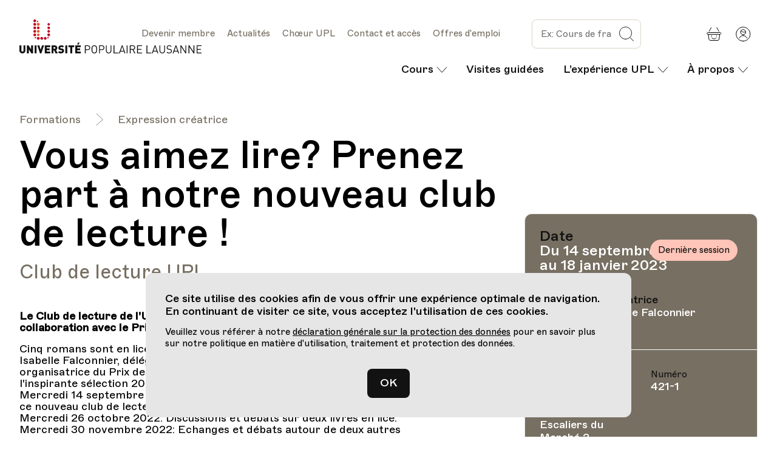

--- FILE ---
content_type: text/html; charset=utf-8
request_url: https://uplausanne.ch/cours/vous-aimez-lire-prenez-part-a-notre-nouveau-club-de-lecture/421-1/
body_size: 15056
content:
<!doctype html>
<html lang="fr" prefix="og: http://ogp.me/ns#">
<head>
    <meta charset="utf-8" />
    <meta name="author" content="" />

    <meta name="description" content="Le Club de lecture de l&#x27;Université populaire de Lausanne débute en collaboration avec le Prix des lecteurs de la Ville de Lausanne. Cinq romans sont en lice. Isabelle Falconnier, déléguée à la politi…"><meta property="og:title" content="Vous aimez lire?  Prenez part à notre nouveau club de lecture !"><meta property="og:url" content="https://uplausanne.ch/cours/vous-aimez-lire-prenez-part-a-notre-nouveau-club-de-lecture/421-1/"><meta property="og:description" content="Le Club de lecture de l&#x27;Université populaire de Lausanne débute en collaboration avec le Prix des lecteurs de la Ville de Lausanne. Cinq romans sont en lice. Isabelle Falconnier, déléguée à la politi…"><meta property="og:image:alt" content="Expression créatrice"><meta property="og:image:height" content="630"><meta property="og:image:secure_url" content="https://uplausanne.ch/media/og/cat/170.png"><meta property="og:image:url" content="https://uplausanne.ch/media/og/cat/170.png"><meta property="og:image:width" content="1200"><meta property="og:type" content="Article"><meta property="og:logo" content="https://uplausanne.ch/static/images/icons/android-chrome-192x192.png">

    <meta name="viewport" content="width=device-width, minimum-scale=1, maximum-scale=2" />

    

    <title>Vous aimez lire?  Prenez part à notre nouveau club de lecture ! — Université populaire de Lausanne | Formation continue</title>

    <script title="load">
    document.documentElement.className += ' js content-loading loading';
    window.addEventListener('DOMContentLoaded', () => document.documentElement.classList.remove('content-loading'));
    window.addEventListener('load', () => document.documentElement.classList.remove('loading'));
    </script>

    <script title="config">
    
    window.slideshowShadowStylesheet  = '/static/build/slide-show/shadow.css';
    window.incrementControlStylesheet = '/static/build/form-inputs/increment-control/shadow.css';
    window.overflowToggleStylesheet   = '/static/build/overflow-toggle/shadow.css';
    

    window.config = {};
    

    </script>

    

    <link rel="apple-touch-icon" sizes="180x180" href="/static/images/icons/apple-touch-icon.png">
    <link rel="icon" type="image/png" sizes="32x32" href="/static/images/icons/favicon-32x32.png">
    <link rel="icon" type="image/png" sizes="16x16" href="/static/images/icons/favicon-16x16.png">
    <link rel="manifest" href="/static/images/icons/site.webmanifest">
    <link rel="mask-icon" href="/static/images/icons/safari-pinned-tab.svg" color="#ff0000">
    <link rel="shortcut icon" href="/static/images/icons/favicon.ico">
    <meta name="msapplication-TileColor" content="#da532c">
    <meta name="msapplication-config" content="/static/images/icons/browserconfig.xml">
    <meta name="theme-color" content="#ffffff">

    

    
    <link rel="stylesheet" href="/static/build/unipop/module.css?v=fyel8svlx" />
    

    

    
<style type="text/css">
    body { --page-bg: var(--white); }
</style>


    
    <link rel="canonical" href="https://uplausanne.ch/cours/vous-aimez-lire-prenez-part-a-notre-nouveau-club-de-lecture/421-1/" />
    

</head>

<body  itemscope itemtype="https://schema.org/"  class="cours-body">

    

    

    
    
<header class="cours-header-block header-block block white-bg">
    <a class="logo-thumb thumb" href="/">Université Populaire Lausanne</a>

    <ul class="breadcrumb-list list text-07 beige-3-fg">
        
        <li><a href="/cours/">Formations</a></li>
        
        
        
        <li><a href="/l/expression-creatrice/">Expression créatrice</a></li>
        

        
    </ul>

    <h1 class="text-03 @b-text-01">Vous aimez lire?  Prenez part à notre nouveau club de lecture !</h1>

    
    <h2 class="beige-3-fg text-05 @b-text-03">Club de lecture UPL</h2>
    
</header>

<section class="section-block block @b-9x-grid grid white-bg" style="grid-auto-rows:auto 1fr">
    <div class="x1 @b-5x cms-content @b-y1">
        <p><strong>Le Club de lecture de l'Université populaire de Lausanne débute en collaboration avec le Prix des lecteurs de la Ville de Lausanne</strong>.</p>

<p>Cinq romans sont en lice.<br>
Isabelle Falconnier, déléguée à la politique du livre de la Ville et organisatrice du Prix des lecteurs, animera quatre rencontres autour de l'inspirante sélection 2023.<br>
Mercredi 14 septembre 2022 : Découverte des livres en lice et modalités de ce nouveau club de lecteurs.<br>
Mercredi 26 octobre 2022: Discussions et débats sur deux livres en lice.<br>
Mercredi 30 novembre 2022: Echanges et débats autour de deux autres livres de la sélection 2023.<br>
Mercredi 18 janvier 2023: Echanges autour du cinquième livre de la sélection et autour du vote final. </p>

<p>Petite collation offerte.</p>

<p><strong>Entrée libre sur inscription préalable.</strong></p>
    </div>

    <div class="@b-x6 @b-4x @c-x7 @c-3x @b-y1 @b-2y">
        
            



<section class="info-box box white-fg beige-3-bg " data-id="4135">
    <h3 class="text-04 black-fg">Date</h3>

    <p class="text-04">Du 14 septembre au 18 janvier 2023</p>
    
    
    <p class="pill-button button button-35 text-08 black-fg red-2-bg">
        
            Dernière session
        
    </p>
    
    

    <div class="info-card-grid card-grid grid">
        <h1 class="text-06 black-fg x2 y1 y-end">Formatrice</h1>
        <p class="text-06 x2 y2">
            <a clss="" href="/experience-upl/formateurs/15076/isabelle-falconnier/">Isabelle Falconnier</a>
        </p>
        <div class="circle-thumb thumb thumb-79 x1 y1 2y" style="background-image: url('https://upl-media.sos-ch-gva-2.exo.io/filer_public_thumbnails/filer_public/fd/bc/fdbcf955-a761-419d-a857-20741e343544/isabelle_falconnier.jpg__646x646_q85_crop_subsampling-2_upscale.jpg')"></div>
    </div>

    <hr class="bleed beige-4-bg">

    <dl class="info-grid grid">
        
        
        
        <dt class="text-08 black-fg">Lieu</dt>
        <dd class="text-06">UPL - Université populaire de Lausanne - Escaliers du Marché 2, Lausanne</dd>
        
        
        
        <dt class="text-08 black-fg">Numéro</dt>
        <dd class="text-06">421-1</dd>
        
        

        <dt class="text-08 black-fg">Méthode</dt>
        <dd class="text-06">Présentiel</dd>

        
        <dt class="text-08 black-fg">Jours</dt>
        <dd class="text-06">
            
            Mercredi (18h&nbsp;à&nbsp;20h)
        </dd>
        
            
            <dt class="text-08 black-fg">Séances et durée</dt>
            <dd class="text-06">4 séances de 2h&nbsp;</dd>
            
        

        
    </dl>



    
         <p class="text-09">Ce cours est terminé, laissez-nous votre adresse e-mail pour être recontacté-e si ce cours est reconduit</p>
        
<form action="/cours/contact-me/4135/" method="post" class="email-form" id="email-form" hx-post="/cours/contact-me/4135/" hx-target="this" hx-replace="outerHTML">
    <input id="contact-email" type="email" value="" placeholder="Adresse e-mail*" name="email" required />
    <textarea name="message" placeholder="Veuillez ne pas remplir ce champ" tabindex="-1"></textarea>
    <input class="block rect-button button button-54 text-07 white-fg black-bg" type="submit" value="Me recontacter"  />
    <input type="hidden" name="csrfmiddlewaretoken" value="7Etcj1swaGz3KOmImWBCBrSXaAu5szIi8ZQbSWI0CJIGe72JtVi0fu0PpLXVbRtt">
</form>



    

</section>


        
    </div>

    <div class="x1 @b-5x 1x-grid grid" style="grid-auto-rows: auto 1fr;row-gap:1rem ">
        

        
            <div class="seances-toggle-block toggle-block block box" id="dates-des-seances" data-toggleable>
    <a href="#dates-des-seances" class="toggle-button button block">
        <h3 class="text-06 @b-text-04">Voir les dates des séances</h3>
        <svg viewbox="0 0 32 32" aria-hidden="true"><use href="#chevron-right" /></use></svg>
    </a>

    <ul class="box-list list">
        
            <li class="box">
    <dl class="result-icon-grid icon-grid grid">
        <dt class="icon-thumb thumb thumb-32 x1">
            Date
            <svg viewBox="0 0 32 32"><use href="#calendar"></use></svg>
        </dt>

        <dd class="text-08 @b-text-08 beige-3-fg x2">
            14.09.2022
        </dd>

        <dt class="icon-thumb thumb thumb-32 x3">
            Heure
            <svg viewBox="0 0 32 32"><use href="#clock"></use></svg>
        </dt>

        <dd class="text-08 @b-text-08 beige-3-fg x4">
            18.00
        </dd>

        <dt class="icon-thumb thumb thumb-32 x1 @b-x7">
            Lieu
            <svg viewBox="0 0 32 32"><use href="#pin"></use></svg>
        </dt>

        <dd class="text-08 @b-text-08 beige-3-fg x2 3x @b-x8 @b-1x">
            UPL - Université populaire de Lausanne - Escaliers du Marché 2, Lausanne<br>
            
            
        </dd>
    </dl>
</li>

        
            <li class="box">
    <dl class="result-icon-grid icon-grid grid">
        <dt class="icon-thumb thumb thumb-32 x1">
            Date
            <svg viewBox="0 0 32 32"><use href="#calendar"></use></svg>
        </dt>

        <dd class="text-08 @b-text-08 beige-3-fg x2">
            26.10.2022
        </dd>

        <dt class="icon-thumb thumb thumb-32 x3">
            Heure
            <svg viewBox="0 0 32 32"><use href="#clock"></use></svg>
        </dt>

        <dd class="text-08 @b-text-08 beige-3-fg x4">
            18.00
        </dd>

        <dt class="icon-thumb thumb thumb-32 x1 @b-x7">
            Lieu
            <svg viewBox="0 0 32 32"><use href="#pin"></use></svg>
        </dt>

        <dd class="text-08 @b-text-08 beige-3-fg x2 3x @b-x8 @b-1x">
            UPL - Université populaire de Lausanne - Escaliers du Marché 2, Lausanne<br>
            
            
        </dd>
    </dl>
</li>

        
            <li class="box">
    <dl class="result-icon-grid icon-grid grid">
        <dt class="icon-thumb thumb thumb-32 x1">
            Date
            <svg viewBox="0 0 32 32"><use href="#calendar"></use></svg>
        </dt>

        <dd class="text-08 @b-text-08 beige-3-fg x2">
            30.11.2022
        </dd>

        <dt class="icon-thumb thumb thumb-32 x3">
            Heure
            <svg viewBox="0 0 32 32"><use href="#clock"></use></svg>
        </dt>

        <dd class="text-08 @b-text-08 beige-3-fg x4">
            18.00
        </dd>

        <dt class="icon-thumb thumb thumb-32 x1 @b-x7">
            Lieu
            <svg viewBox="0 0 32 32"><use href="#pin"></use></svg>
        </dt>

        <dd class="text-08 @b-text-08 beige-3-fg x2 3x @b-x8 @b-1x">
            UPL - Université populaire de Lausanne - Escaliers du Marché 2, Lausanne<br>
            
            
        </dd>
    </dl>
</li>

        
            <li class="box">
    <dl class="result-icon-grid icon-grid grid">
        <dt class="icon-thumb thumb thumb-32 x1">
            Date
            <svg viewBox="0 0 32 32"><use href="#calendar"></use></svg>
        </dt>

        <dd class="text-08 @b-text-08 beige-3-fg x2">
            18.01.2023
        </dd>

        <dt class="icon-thumb thumb thumb-32 x3">
            Heure
            <svg viewBox="0 0 32 32"><use href="#clock"></use></svg>
        </dt>

        <dd class="text-08 @b-text-08 beige-3-fg x4">
            18.00
        </dd>

        <dt class="icon-thumb thumb thumb-32 x1 @b-x7">
            Lieu
            <svg viewBox="0 0 32 32"><use href="#pin"></use></svg>
        </dt>

        <dd class="text-08 @b-text-08 beige-3-fg x2 3x @b-x8 @b-1x">
            UPL - Université populaire de Lausanne - Escaliers du Marché 2, Lausanne<br>
            
            
        </dd>
    </dl>
</li>

        
    </ul>
</div>

        

    </div>


</section>










    
<section class="section-block block white-bg">
    <h3 class="text-06 @b-text-03">Autres cours à découvrir</h3>
    <div class="1x-grid @a-2x-grid @b-3x-grid grid">
        
           

<a href="/cours/cours-de-base-en-photographie-1/604-1/" class="box white-bg ">
    <p class="text-07 beige-3-fg" >Expression créatrice</p>
    <h3 class="text-04">Cours de base en photographie</h3>
    
    <dl class="icon-grid grid">
        <dt class="icon-thumb thumb thumb-32 x1">
            Date
            <svg viewbox="0 0 32 32"><use href="#calendar"></use></svg>
        </dt>
        <dd class="text-08 beige-3-fg x2">
            
                02.03.2026
                
                <br/>16.03.2026</dd>
                
            
        <dt class="icon-thumb thumb thumb-32 x3">
            Capacité
            <svg viewbox="0 0 32 32"><use href="#people"></use></svg>
        </dt>
        <dd class="text-08 beige-3-fg x4">Max 8 participants</dd>
        <dt class="icon-thumb thumb thumb-32 x1">
            Horarires
            <svg viewbox="0 0 32 32"><use href="#clock"></use></svg>
        </dt>
        <dd class="text-08 beige-3-fg x2">18:30<br/>21:30</dd>
        <dt class="icon-thumb thumb thumb-32 x3">
            Séances
            <svg viewbox="0 0 32 32"><use href="#teacher"></use></svg>
        </dt>
        <dd class="text-08 beige-3-fg x4">
            3 séances
            
                
                    
                    <br/> 3h 
                    
                
            
        </dd>
    </dl>
</a>

        
           

<a href="/cours/comment-dessiner-un-arbre-3/600-1/" class="box white-bg ">
    <p class="text-07 beige-3-fg" >Expression créatrice</p>
    <h3 class="text-04">Comment dessiner un arbre</h3>
    
    <dl class="icon-grid grid">
        <dt class="icon-thumb thumb thumb-32 x1">
            Date
            <svg viewbox="0 0 32 32"><use href="#calendar"></use></svg>
        </dt>
        <dd class="text-08 beige-3-fg x2">
            
                26.01.2026
                
                <br/>09.02.2026</dd>
                
            
        <dt class="icon-thumb thumb thumb-32 x3">
            Capacité
            <svg viewbox="0 0 32 32"><use href="#people"></use></svg>
        </dt>
        <dd class="text-08 beige-3-fg x4">Max 12 participants</dd>
        <dt class="icon-thumb thumb thumb-32 x1">
            Horarires
            <svg viewbox="0 0 32 32"><use href="#clock"></use></svg>
        </dt>
        <dd class="text-08 beige-3-fg x2">18:00<br/>20:00</dd>
        <dt class="icon-thumb thumb thumb-32 x3">
            Séances
            <svg viewbox="0 0 32 32"><use href="#teacher"></use></svg>
        </dt>
        <dd class="text-08 beige-3-fg x4">
            3 séances
            
                
                    
                    <br/> 2h 
                    
                
            
        </dd>
    </dl>
</a>

        
           

<a href="/cours/allemand-b2-6/729-2/" class="box white-bg ">
    <p class="text-07 beige-3-fg" >Allemand</p>
    <h3 class="text-04">Allemand B2+</h3>
    
    <dl class="icon-grid grid">
        <dt class="icon-thumb thumb thumb-32 x1">
            Date
            <svg viewbox="0 0 32 32"><use href="#calendar"></use></svg>
        </dt>
        <dd class="text-08 beige-3-fg x2">
            
                11.02.2026
                
                <br/>10.06.2026</dd>
                
            
        <dt class="icon-thumb thumb thumb-32 x3">
            Capacité
            <svg viewbox="0 0 32 32"><use href="#people"></use></svg>
        </dt>
        <dd class="text-08 beige-3-fg x4">Max 12 participants</dd>
        <dt class="icon-thumb thumb thumb-32 x1">
            Horarires
            <svg viewbox="0 0 32 32"><use href="#clock"></use></svg>
        </dt>
        <dd class="text-08 beige-3-fg x2">18:00<br/>19:30</dd>
        <dt class="icon-thumb thumb thumb-32 x3">
            Séances
            <svg viewbox="0 0 32 32"><use href="#teacher"></use></svg>
        </dt>
        <dd class="text-08 beige-3-fg x4">
            15 séances
            
                
                    
                    <br/> 1h 30min
                    
                
            
        </dd>
    </dl>
</a>

        
           

<a href="/cours/francais-b2-4/705-2/" class="box white-bg ">
    <p class="text-07 beige-3-fg" >Français</p>
    <h3 class="text-04">Français B2+</h3>
    
    <dl class="icon-grid grid">
        <dt class="icon-thumb thumb thumb-32 x1">
            Date
            <svg viewbox="0 0 32 32"><use href="#calendar"></use></svg>
        </dt>
        <dd class="text-08 beige-3-fg x2">
            
                03.02.2026
                
                <br/>16.06.2026</dd>
                
            
        <dt class="icon-thumb thumb thumb-32 x3">
            Capacité
            <svg viewbox="0 0 32 32"><use href="#people"></use></svg>
        </dt>
        <dd class="text-08 beige-3-fg x4">Max 12 participants</dd>
        <dt class="icon-thumb thumb thumb-32 x1">
            Horarires
            <svg viewbox="0 0 32 32"><use href="#clock"></use></svg>
        </dt>
        <dd class="text-08 beige-3-fg x2">18:00<br/>19:30</dd>
        <dt class="icon-thumb thumb thumb-32 x3">
            Séances
            <svg viewbox="0 0 32 32"><use href="#teacher"></use></svg>
        </dt>
        <dd class="text-08 beige-3-fg x4">
            15 séances
            
                
                    
                    <br/> 1h 30min
                    
                
            
        </dd>
    </dl>
</a>

        
           

<a href="/cours/plus-de-sauce-sil-vous-plait/800-1/" class="box white-bg ">
    <p class="text-07 beige-3-fg" style="max-width: calc(100% - 11.5rem);">Cuisine</p>
    <h3 class="text-04">Plus de sauce, s&#x27;il vous plaît !</h3>
    
    <p class="pill-button button button-35 black-fg red-2-bg">
        <svg viewbox="0 0 32 32"><use href="#clock"></use></svg>
        Bientôt complet
    </p>
    
    <dl class="icon-grid grid">
        <dt class="icon-thumb thumb thumb-32 x1">
            Date
            <svg viewbox="0 0 32 32"><use href="#calendar"></use></svg>
        </dt>
        <dd class="text-08 beige-3-fg x2">
            
                11.02.2026
                
            
        <dt class="icon-thumb thumb thumb-32 x3">
            Capacité
            <svg viewbox="0 0 32 32"><use href="#people"></use></svg>
        </dt>
        <dd class="text-08 beige-3-fg x4">Max 12 participants</dd>
        <dt class="icon-thumb thumb thumb-32 x1">
            Horarires
            <svg viewbox="0 0 32 32"><use href="#clock"></use></svg>
        </dt>
        <dd class="text-08 beige-3-fg x2">18:30<br/>21:30</dd>
        <dt class="icon-thumb thumb thumb-32 x3">
            Séances
            <svg viewbox="0 0 32 32"><use href="#teacher"></use></svg>
        </dt>
        <dd class="text-08 beige-3-fg x4">
            1 séance
            
                
                    
                    <br/> 3h 
                    
                
            
        </dd>
    </dl>
</a>

        
           

<a href="/cours/ceremonie-du-the-chinois/106-1/" class="box white-bg ">
    <p class="text-07 beige-3-fg" style="max-width: calc(100% - 11.5rem);">Société</p>
    <h3 class="text-04">Cérémonie du thé chinois</h3>
    
    <p class="pill-button button button-35 black-fg red-2-bg">
        <svg viewbox="0 0 32 32"><use href="#clock"></use></svg>
        Bientôt complet
    </p>
    
    <dl class="icon-grid grid">
        <dt class="icon-thumb thumb thumb-32 x1">
            Date
            <svg viewbox="0 0 32 32"><use href="#calendar"></use></svg>
        </dt>
        <dd class="text-08 beige-3-fg x2">
            
                07.05.2026
                
                <br/>28.05.2026</dd>
                
            
        <dt class="icon-thumb thumb thumb-32 x3">
            Capacité
            <svg viewbox="0 0 32 32"><use href="#people"></use></svg>
        </dt>
        <dd class="text-08 beige-3-fg x4">Max 10 participants</dd>
        <dt class="icon-thumb thumb thumb-32 x1">
            Horarires
            <svg viewbox="0 0 32 32"><use href="#clock"></use></svg>
        </dt>
        <dd class="text-08 beige-3-fg x2">18:00<br/>19:30</dd>
        <dt class="icon-thumb thumb thumb-32 x3">
            Séances
            <svg viewbox="0 0 32 32"><use href="#teacher"></use></svg>
        </dt>
        <dd class="text-08 beige-3-fg x4">
            3 séances
            
                
                    
                    <br/> 1h 30min
                    
                
            
        </dd>
    </dl>
</a>

        
    </div>
</section>











    
<footer class="footer-block lbock footer-grid grid black-bg grey-3-fg">
    <div>
        <h4 class="white-fg text-06">Cours</h4>

        <a class="text-06 block" href="/cours-prives/?ref=footer">Cours à la carte</a><a class="text-06 block" href="/cours-pour-entreprises/?ref=footer">Cours pour entreprises</a><a class="text-06 block" href="/cours-en-partenariat/?ref=footer">Cours en partenariat</a><a class="text-06 block" href="/sousmenu-cours/partenariat-avec-la-police-cantonale/?ref=footer">Partenariat avec la police cantonale</a>


        <a class="rect-button button text-06 white-fg black-bg" href="/cours/?ref=footer">Découvrir le catalogue</a>
    </div>
    <div >
        <h4 class="white-fg text-06">Visites guidées</h4>
        
        <a href="/l/architecture/?ref=footer" class="block text-06">Architecture</a>
        
        <a href="/l/balades/?ref=footer" class="block text-06">Balades et nature</a>
        
        <a href="/l/culture/?ref=footer" class="block text-06">Culture</a>
        
        <a href="/l/metiers-et-artisanats/?ref=footer" class="block text-06">Métiers et artisanats</a>
        

        <a class="rect-button button text-06 white-fg black-bg" href="/visites/?ref=footer">Toutes les visites</a>


    </div>

    <div>
        <h4 class="white-fg text-06">L'expérience UPL</h4>
        <a class="text-06 block" href="/experience-upl/experience-1/?ref=footer">Vos avantages</a><a class="text-06 block" href="/experience-upl/formateurs/?ref=footer">Formateurs</a><a class="text-06 block" href="/experience-upl/test-de-langues/?ref=footer">Test de langues</a>

    </div>
    <div>
        <h4 class="white-fg text-06">À propos</h4>
        <a class="text-06 block" href="/a-propos/missions-et-valeurs/?ref=footer">Missions et valeurs</a><a class="text-06 block" href="/a-propos/qualite/?ref=footer">Qualité</a><a class="text-06 block" href="/a-propos/notre-equipe/?ref=footer">Notre équipe</a><a class="text-06 block" href="/a-propos/notre-association/?ref=footer">Notre association</a><a class="text-06 block" href="/a-propos/conditions-generales/?ref=footer">Conditions générales</a><a class="text-06 block" href="/a-propos/nos-partenaires-et-sponsors/?ref=footer">Nos partenaires et sponsors</a><a class="text-06 block" href="/a-propos/location-de-salles/?ref=footer">Location de salles</a><a class="text-06 block" href="/a-propos/faq/?ref=footer">Questions fréquentes</a><a class="text-06 block" href="/a-propos/declaration-generale-sur-la-protection-des-donnees/?ref=footer">Protection des données</a>

    </div>
    <section class="address-block white-fg">
        <a class="logo-thumb thumb" href="/?ref=footer">Université Populaire Lausanne</a>

        <p class="green-2-fg text-06 status-before before">Nous sommes ouverts</p>

        <address class="text-06" style="font-style: normal; margin-top:1rem">
            Escaliers du Marché 2<br>
            1003 Lausanne
        </address>

        <a style="border: 1px solid white;" href="/contact/?ref=footer" class="rect-button button button-54 black-bg white-fg text-06">
            Nous contacter
        </a>
    </section>

    <section class="logos-flex flex">
        <div class="follow-flex flex">
            <h4 class="white-fg text-06">Nous suivre</h4>
            <a href="https://www.facebook.com/uplausanne/" class="thumb thumb-32" style="background-image: url(/static/unipop/images/icons.svg#facebook-white);">Facebook</a>
            <a href="https://www.instagram.com/uplausanne/?hl=fr" class="thumb thumb-32" style="background-image: url(/static/unipop/images/icons.svg#instagram-white);">Instagram</a>
            <a href="https://ch.linkedin.com/company/uplausanne" class="thumb thumb-32" style="background-image: url(/static/unipop/images/icons.svg#linkedin-white);">Linkedin</a>
            
        </div>
        <div class="flex">
            <a href="https://alice.ch/fr/services/eduqua/" class="thumb thumb-52" style="background-size: contain; padding-left: 144px; background-image: url(/static/unipop/images/logo-eduqua.svg);">EduQua</a>
            <a href="https://www.up-vhs.ch/fr/" class="thumb thumb-52" style="background-size: contain; padding-left: 116px; background-image: url(/static/unipop/images/logo-upvhs.png);">Up VHS</a>
        </div>
    </section>

    <p class="grey-3-fg text-06 y-end">
        Site conçu par <a href="https://8ratio.ch" class="underlined-text" title=":ratio – Agence UX/UI design à Lausanne et Fribourg">:ratio</a> et développé par <a href="https://cruncher.ch" class="underlined-text" title="Agence web à Lausanne">Cruncher</a>
    </p>
</footer>

    

<div class="nav-button-grid button-grid grid page-fg">
    <a class="thumb thumb-48 cart-thumb" href="#cart">
        <svg class="svg-24" viewbox="0 0 32 32" aria-hidden="true"><use href="#basket"/></svg>
        Panier
    </a>
    <span id="cart-count" class="text-09 white-fg red-4-bg badge" ></span>

    
<div class="cart-bubble left-bottom-bubble bottom-bubble bubble white-bg black-fg" data-popable id="cart" >
    
        <p class="grey-3-fg center-align" style="margin-top:1rem;margin-bottom:1rem">
            Votre panier est vide!<br />
            <a style="margin-top:0.75rem" class="inline-block rect-button button button-32 white-fg black-bg" href="/cours/">Découvrir nos cours</a>
        </p>
    
</div>


    <a class="thumb thumb-48" href="/profil/">
        <svg class="svg-24" viewbox="0 0 32 32" aria-hidden="true"><use href="#user"/></svg>
        Mon compte
    </a>

    <a class="thumb thumb-48 @b-hidden" href="#navigation">
        <svg class="svg-24" viewbox="0 0 32 32" aria-hidden="true"><use href="#burger"/></svg>
        Navigation
    </a>
</div>



<nav class="nav-panel panel" id="navigation" data-toggleable>

    <div class="nav1-button-grid button-grid grid">
        <a class="menu-button button text-06" href="#navigation-cours">Cours
    
    <svg class="inline-block" style="width: 16px; height: 16px;" viewbox="0 0 32 32" aria-hidden="true"><use href="#chevron-right"/></svg></a><a class="menu-button button text-06" href="/visites/">Visites guidées
    
</a><a class="menu-button button text-06" href="#navigation-experience-upl">L’expérience UPL
    
    <svg class="inline-block" style="width: 16px; height: 16px;" viewbox="0 0 32 32" aria-hidden="true"><use href="#chevron-right"/></svg></a><a class="menu-button button text-06" href="#navigation-a-propos">À propos
    
    <svg class="inline-block" style="width: 16px; height: 16px;" viewbox="0 0 32 32" aria-hidden="true"><use href="#chevron-right"/></svg></a>


        
    </div>
    
<div class="menu-panel panel" data-popable id="navigation-cours"><button type="button" class="@b-hidden" name="deactivate" value="#navigation-cours"><svg viewbox="0 0 32 32" aria-hidden="true"><use href="#chevron-left"/></svg>
        Menu principal
    </button><h3 class="@b-hidden" style="margin-top: 0.9375rem; margin-bottom: 9.25rem;">Cours</h3><h2 class="text-06 beige-3-fg">Langues</h2><a class="text-06 block" href="/l/allemand/">Allemand</a><a class="text-06 block" href="/l/anglais/">Anglais</a><a class="text-06 block" href="/l/chinois/">Chinois</a><a class="text-06 block" href="/l/espagnol/">Espagnol</a><a class="text-06 block" href="/l/francais/">Français</a><a class="text-06 block" href="/l/italien/">Italien</a><a class="text-06 block" href="/l/japonais/">Japonais</a><a class="text-06 block" href="/l/Langues-indiennes/">Langues indiennes</a><a class="text-06 block" href="/l/portugais/">Portugais</a><a class="text-06 block" href="/l/russe/">Russe</a><a class="text-06 block" href="/l/suisse-allemand/">Suisse Allemand</a><hr class="@b-vertical-hr @b-shown transparent-bg"/><h2 class="text-06 beige-3-fg">Thématiques culturelles</h2><a class="text-06 block" href="/l/informatique/">Compétences numériques</a><a class="text-06 block" href="/l/cuisine/">Cuisine</a><a class="text-06 block" href="/l/expression-creatrice/">Expression créatrice</a><a class="text-06 block" href="/l/geographie-histoire-religion/">Géographie - Histoire - Religion</a><a class="text-06 block" href="/l/histoire-des-arts/">Histoire des Arts</a><a class="text-06 block" href="/l/internet/">Internet, Graphisme, Réseaux sociaux</a><a class="text-06 block" href="/l/philosophie/">Littérature - Philosophie - Écriture</a><a class="text-06 block" href="/l/mathematiques/">Mathématiques</a><a class="text-06 block" href="/l/musique/">Musique</a><a class="text-06 block" href="/l/nature-sciences-gemmologie/">Nature - Sciences</a><a class="text-06 block" href="/l/sante-social/">Santé</a><a class="text-06 block" href="/l/societe/">Société</a><a class="text-06 block" href="/l/economie/">Économie - Finance - Immobilier</a><hr class="@b-vertical-hr @b-shown transparent-bg"/><hr class="@b-vertical-hr beige-2-bg"/><a class="rect-button button text-06 white-fg black-bg" href="/cours/">Tous les cours collectifs</a><a class="rect-button button text-06 black-fg transparent-bg" href="/cours/individuels/">Cours individuels</a><a class="text-06 block" href="/cours-prives/">Cours à la carte</a><a class="text-06 block" href="/cours-pour-entreprises/">Cours pour entreprises</a><a class="text-06 block" href="/cours-en-partenariat/">Cours en partenariat</a><a class="text-06 block" href="/sousmenu-cours/partenariat-avec-la-police-cantonale/">Partenariat avec la police cantonale</a></div><div class="left-bottom-bubble bottom-bubble bubble white-bg black-fg" data-popable id="navigation-experience-upl"><button type="button" class="@b-hidden" name="deactivate" value="#navigation-experience-upl"><svg viewbox="0 0 32 32" aria-hidden="true"><use href="#chevron-left"/></svg>
        Menu principal
    </button><h3 class="@b-hidden" style="margin-top: 0.9375rem; margin-bottom: 1.5rem;">L’expérience UPL</h3><a class="text-06 @b-text-09 block" href="/experience-upl/experience-1/">Vos avantages</a><a class="text-06 @b-text-09 block" href="/experience-upl/formateurs/">Formateurs</a><a class="text-06 @b-text-09 block" href="/experience-upl/test-de-langues/">Test de langues</a></div><div class="left-bottom-bubble bottom-bubble bubble white-bg black-fg" data-popable id="navigation-a-propos"><button type="button" class="@b-hidden" name="deactivate" value="#navigation-a-propos"><svg viewbox="0 0 32 32" aria-hidden="true"><use href="#chevron-left"/></svg>
        Menu principal
    </button><h3 class="@b-hidden" style="margin-top: 0.9375rem; margin-bottom: 1.5rem;">À propos</h3><a class="text-06 @b-text-09 block" href="/a-propos/missions-et-valeurs/">Missions et valeurs</a><a class="text-06 @b-text-09 block" href="/a-propos/qualite/">Qualité</a><a class="text-06 @b-text-09 block" href="/a-propos/notre-equipe/">Notre équipe</a><a class="text-06 @b-text-09 block" href="/a-propos/notre-association/">Notre association</a><a class="text-06 @b-text-09 block" href="/a-propos/conditions-generales/">Conditions générales</a><a class="text-06 @b-text-09 block" href="/a-propos/nos-partenaires-et-sponsors/">Nos partenaires et sponsors</a><a class="text-06 @b-text-09 block" href="/a-propos/location-de-salles/">Location de salles</a><a class="text-06 @b-text-09 block" href="/a-propos/faq/">Questions fréquentes</a><a class="text-06 @b-text-09 block" href="/a-propos/declaration-generale-sur-la-protection-des-donnees/">Protection des données</a></div>


    

    <hr class="@b-hidden beige-2-bg"/>

    <div class="nav2-button-grid button-grid grid">
        <a class="text-09 block beige-3-fg" href="/header/devenir-membre/">Devenir membre
    
</a><a class="text-09 block beige-3-fg" href="/news/">Actualités
    
</a><a class="text-09 block beige-3-fg" href="/header/choeur-upl/">Chœur UPL
    
</a><a class="text-09 block beige-3-fg" href="/contact/">Contact et accès
    
</a><a class="text-09 block beige-3-fg" href="/header/offres-demploi/">Offres d&#x27;emploi
    
</a>



        <a class="nav2-menu-button menu-button button @b-hidden" href="/">
            <svg viewbox="0 0 32 32" aria-hidden="true"><use href="#basket"/></svg>
            Panier
        </a>

        <a class="nav2-menu-button menu-button button @b-hidden" href="/profil/">
            <svg viewbox="0 0 32 32" aria-hidden="true"><use href="#user"/></svg>
            Mon compte
        </a>

        <form class="uni-form" action="/search/">
            <input type="search" placeholder="Ex: Cours de français" name="q" />
            <button type="submit" class="thumb thumb-48">
                <svg class="svg-24" viewbox="0 0 32 32" aria-hidden="true"><use href="#loupe"/></svg>
                Rechercher
            </button>
        </form>
    </div>

    <button class="close-button button @b-hidden" type="button" name="deactivate" value="#navigation">
        Fermer
        <svg width="24" height="24" viewbox="0 0 32 32" aria-hidden="true"><use href="#cross"/></svg>
    </button>
</nav>

    
<svg width="0" height="0" viewBox="0 0 32 32" xmlns="http://www.w3.org/2000/svg">
    <defs>
        <path id="calendar"      transform="translate(-20, -20)"  d="M50.0001 23.3347H22.0001C21.2637 23.3347 20.6667 23.9317 20.6667 24.6681V50.0014C20.6667 50.7378 21.2637 51.3347 22.0001 51.3347H50.0001C50.7365 51.3347 51.3334 50.7378 51.3334 50.0014V24.6681C51.3334 23.9317 50.7365 23.3347 50.0001 23.3347Z M27.3335 20.668V27.3346 M44.6667 20.668V27.3346 M20.6667 30.0012H51.3334" stroke="black" stroke-width="1.33333" stroke-linecap="round" stroke-linejoin="round"/>
        <path id="clock"         transform="translate(-20, -72)"  d="M36.0001 103.335C44.4684 103.335 51.3334 96.4697 51.3334 88.0013C51.3334 79.5329 44.4684 72.668 36.0001 72.668C27.5317 72.668 20.6667 79.5329 20.6667 88.0013C20.6667 96.4697 27.5317 103.335 36.0001 103.335Z M44.0001 96.0012L37.4094 89.4119 M36 90.0012C37.1046 90.0012 38 89.1058 38 88.0012C38 86.8967 37.1046 86.0012 36 86.0012C34.8954 86.0012 34 86.8967 34 88.0012C34 89.1058 34.8954 90.0012 36 90.0012Z M36 80.668V86.0013" stroke="black" stroke-width="1.33333" stroke-linecap="round" stroke-linejoin="round"/>
        <path id="people"        transform="translate(-20, -124)" d="M25.3334 138.667C27.3585 138.667 29.0001 137.025 29.0001 135C29.0001 132.975 27.3585 131.333 25.3334 131.333C23.3084 131.333 21.6667 132.975 21.6667 135C21.6667 137.025 23.3084 138.667 25.3334 138.667Z M30.0001 144.667C30.0001 143.429 29.5084 142.242 28.6332 141.367C27.7581 140.492 26.5711 140 25.3334 140C24.0957 140 22.9088 140.492 22.0336 141.367C21.1584 142.242 20.6667 143.429 20.6667 144.667V148.667H22.7774L23.3334 155.333H27.3334L27.8894 148.667H30.0001V144.667Z M46.6668 138.667C48.6918 138.667 50.3335 137.025 50.3335 135C50.3335 132.975 48.6918 131.333 46.6668 131.333C44.6417 131.333 43.0001 132.975 43.0001 135C43.0001 137.025 44.6417 138.667 46.6668 138.667Z M51.3335 144.667C51.3335 143.429 50.8418 142.242 49.9666 141.367C49.0915 140.492 47.9045 140 46.6668 140C45.4291 140 44.2421 140.492 43.367 141.367C42.4918 142.242 42.0001 143.429 42.0001 144.667V148.667H44.1108L44.6668 155.333H48.6668L49.2228 148.667H51.3335V144.667Z M36 130.667C37.6569 130.667 39 129.324 39 127.667C39 126.01 37.6569 124.667 36 124.667C34.3431 124.667 33 126.01 33 127.667C33 129.324 34.3431 130.667 36 130.667Z M36 132C34.9391 132 33.9217 132.421 33.1716 133.172C32.4214 133.922 32 134.939 32 136V139.333H34L34.6667 145.333H37.3333L38 139.333H40V136C40 134.939 39.5786 133.922 38.8284 133.172C38.0783 132.421 37.0609 132 36 132Z" stroke="black" stroke-width="1.33333" stroke-linecap="round" stroke-linejoin="round"/>
        <path id="teacher"       transform="translate(-20, -176)" d="M23.3335 199.333V195.333 M31.3335 199.333V195.333 M23.3335 199.333H31.3335 M27.3335 207.333V202 M27.3335 188V194.667 M30.6667 207.333L31.3334 199.333H34.0001V194.667C34.0001 192.899 33.2977 191.203 32.0475 189.953C30.7972 188.702 29.1015 188 27.3334 188C25.5653 188 23.8696 188.702 22.6194 189.953C21.3691 191.203 20.6667 192.899 20.6667 194.667V199.333H23.3334L24.0001 207.333H30.6667Z M27.3334 186C29.9107 186 32.0001 183.911 32.0001 181.333C32.0001 178.756 29.9107 176.667 27.3334 176.667C24.7561 176.667 22.6667 178.756 22.6667 181.333C22.6667 183.911 24.7561 186 27.3334 186Z M23.2002 179.171C24.6802 180.562 26.6356 181.335 28.6669 181.333C29.798 181.335 30.9165 181.096 31.9482 180.632 M38.0002 199.333H48.6668C49.3741 199.333 50.0524 199.052 50.5524 198.552C51.0525 198.052 51.3335 197.374 51.3335 196.667V179.333C51.3335 178.626 51.0525 177.948 50.5524 177.448C50.0524 176.948 49.3741 176.667 48.6668 176.667H33.3335" stroke="black" stroke-width="1.33333" stroke-linecap="round" stroke-linejoin="round"/>
        <path id="loupe"         transform="translate(-20, -228)" d="M34.0001 255.333C41.3639 255.333 47.3334 249.364 47.3334 242C47.3334 234.636 41.3639 228.667 34.0001 228.667C26.6363 228.667 20.6667 234.636 20.6667 242C20.6667 249.364 26.6363 255.333 34.0001 255.333Z M51.3334 259.333L43.4281 251.428" stroke="black" stroke-width="1.33333" stroke-linecap="round" stroke-linejoin="round"/>
        <path id="chevron-down"  transform="translate(-20, -280)" d="M20.7214 287.503L35.5548 304.267C35.6173 304.337 35.6942 304.394 35.7803 304.433C35.8663 304.472 35.9597 304.492 36.0541 304.492C36.1485 304.492 36.2419 304.472 36.3279 304.433C36.414 304.394 36.4909 304.337 36.5534 304.267L51.3881 287.503" stroke="black" stroke-width="1.33333" stroke-linecap="round" stroke-linejoin="round"/>
        <path id="chevron-right" transform="translate(-20, -644)" d="M27.5603 675.33L44.3243 660.497C44.395 660.435 44.4516 660.358 44.4904 660.272C44.5292 660.186 44.5493 660.092 44.5493 659.998C44.5493 659.903 44.5292 659.81 44.4904 659.724C44.4516 659.638 44.395 659.561 44.3243 659.498L27.5603 644.664" stroke="black" stroke-width="1.33333" stroke-linecap="round" stroke-linejoin="round"/>
        <path id="chevron-left"  transform="translate(-20, -696)" d="M44.5493 696.664L27.7853 711.497C27.7146 711.56 27.658 711.637 27.6192 711.723C27.5804 711.809 27.5604 711.902 27.5604 711.996C27.5604 712.091 27.5804 712.184 27.6192 712.27C27.658 712.356 27.7146 712.433 27.7853 712.496L44.5493 727.33" stroke="black" stroke-width="1.33333" stroke-linecap="round" stroke-linejoin="round"/>
        <path id="chevron-up"    transform="translate(-20, -748)" d="M51.3882 772.492L36.5549 755.728C36.4923 755.657 36.4154 755.6 36.3294 755.561C36.2433 755.523 36.1499 755.503 36.0555 755.503C35.9611 755.503 35.8678 755.523 35.7817 755.561C35.6956 755.6 35.6187 755.657 35.5562 755.728L20.7215 772.492" stroke="black" stroke-width="1.33333" stroke-linecap="round" stroke-linejoin="round"/>
        <path id="play"          transform="translate(-20, -800)" d="M21.4905 802.824C21.4906 802.597 21.5488 802.373 21.6595 802.175C21.7702 801.977 21.9297 801.81 22.123 801.69C22.3163 801.571 22.5369 801.503 22.7638 801.493C22.9908 801.482 23.2166 801.53 23.4198 801.632L49.7718 814.808C49.993 814.919 50.179 815.089 50.3089 815.3C50.4389 815.51 50.5077 815.753 50.5077 816C50.5077 816.247 50.4389 816.49 50.3089 816.7C50.179 816.911 49.993 817.081 49.7718 817.192L23.4198 830.368C23.2166 830.47 22.9908 830.517 22.7638 830.507C22.5369 830.497 22.3163 830.429 22.123 830.31C21.9297 830.19 21.7702 830.023 21.6595 829.825C21.5488 829.627 21.4906 829.403 21.4905 829.176V802.824Z" stroke="black" stroke-width="1.33333" stroke-linecap="round" stroke-linejoin="round"/>
        <path id="plus"          transform="translate(-20, -852)" d="M36.0002 853.333V882.667 M50.6668 868H21.3335" stroke="black" stroke-width="1.33333" stroke-linecap="round" stroke-linejoin="round"/>
        <path id="minus"         transform="translate(-20, -904)" d="M50.6668 920H21.3335" stroke="black" stroke-width="1.33333" stroke-linecap="round" stroke-linejoin="round"/>
        <path id="trash"         transform="translate(-20, -956)" d="M47.9998 962L45.5838 984.945C45.5149 985.6 45.206 986.207 44.7166 986.648C44.2272 987.089 43.5918 987.333 42.9331 987.333H29.0664C28.4074 987.333 27.7718 987.089 27.2821 986.648C26.7924 986.207 26.4833 985.601 26.4144 984.945L23.9998 962 M20.6665 962H51.3332 M29.9998 962V958C29.9998 957.646 30.1402 957.307 30.3903 957.057C30.6403 956.807 30.9795 956.667 31.3331 956.667H40.6664C41.02 956.667 41.3592 956.807 41.6092 957.057C41.8593 957.307 41.9998 957.646 41.9998 958V962 M35.9998 968V982 M41.9998 968L41.3331 982 M29.9998 968L30.6664 982" stroke="black" stroke-width="1.33333" stroke-linecap="round" stroke-linejoin="round"/>
        <path id="basket"        transform="translate(-20, -332)" d="M44.6454 362H28.0214C27.4215 362.04 26.8268 361.866 26.3424 361.51C25.8581 361.154 25.5153 360.638 25.3747 360.053L23.6667 348.667H49.0001L47.2921 360.053C47.1515 360.638 46.8087 361.154 46.3243 361.51C45.8401 361.866 45.2453 362.04 44.6454 362Z M23 348.667C22.4696 348.667 21.9609 348.456 21.5858 348.081C21.2107 347.706 21 347.197 21 346.667C21 346.136 21.2107 345.627 21.5858 345.252C21.9609 344.877 22.4696 344.667 23 344.667H49.6667C50.1971 344.667 50.7059 344.877 51.0809 345.252C51.456 345.627 51.6667 346.136 51.6667 346.667C51.6667 347.197 51.456 347.706 51.0809 348.081C50.7059 348.456 50.1971 348.667 49.6667 348.667H23Z M25.6667 342L30.3334 334 M47 342L42.3334 334 M30.6666 352.667C30.4825 352.667 30.3333 352.517 30.3333 352.333C30.3333 352.149 30.4825 352 30.6666 352 M30.6667 352.667C30.8508 352.667 31.0001 352.517 31.0001 352.333C31.0001 352.149 30.8508 352 30.6667 352 M42 352.667C41.8158 352.667 41.6666 352.517 41.6666 352.333C41.6666 352.149 41.8158 352 42 352 M42 352.667C42.1841 352.667 42.3333 352.517 42.3333 352.333C42.3333 352.149 42.1841 352 42 352 M41.3225 356C40.7745 356.821 40.0322 357.494 39.1618 357.959C38.2914 358.425 37.3195 358.668 36.3325 358.668C35.3454 358.668 34.3737 358.425 33.5032 357.959C32.6328 357.494 31.8906 356.821 31.3425 356" stroke="black" stroke-width="1.33333" stroke-linecap="round" stroke-linejoin="round"/>
        <path id="user"          transform="translate(-20, -384)" d="M36.3333 415.667C44.8017 415.667 51.6667 408.802 51.6667 400.333C51.6667 391.865 44.8017 385 36.3333 385C27.865 385 21 391.865 21 400.333C21 408.802 27.865 415.667 36.3333 415.667Z M31.4507 393.123C32.7789 394.499 34.4949 395.438 36.3701 395.815C38.2454 396.192 40.191 395.989 41.948 395.233 M36.3334 401.667C39.463 401.667 42.0001 399.13 42.0001 396C42.0001 392.87 39.463 390.333 36.3334 390.333C33.2038 390.333 30.6667 392.87 30.6667 396C30.6667 399.13 33.2038 401.667 36.3334 401.667Z M44.756 409C44.0013 407.404 42.8091 406.056 41.318 405.112C39.8268 404.168 38.0982 403.667 36.3333 403.667C34.5684 403.667 32.8398 404.168 31.3487 405.112C29.8576 406.056 28.6653 407.404 27.9106 409" stroke="black" stroke-width="1.33333" stroke-linecap="round" stroke-linejoin="round"/>
        <path id="fire"          transform="translate(-20, -436)" d="M34.1816 437.077C34.0563 437.011 33.9133 436.986 33.7733 437.007C33.6332 437.028 33.5033 437.092 33.4024 437.192C33.3016 437.291 33.235 437.42 33.2123 437.56C33.1896 437.7 33.212 437.843 33.2762 437.969C35.6962 442.698 35.4389 449.177 32.1256 452.832C31.118 451.683 30.4285 450.291 30.1256 448.793C22.2589 454.426 26.4069 466.793 36.1256 466.793C50.0856 466.798 48.2229 444.518 34.1816 437.077Z M36.7922 454.798C38.1122 457.149 34.7762 460.524 32.7922 460.057C32.9293 460.825 33.3322 461.521 33.9303 462.022C34.5285 462.523 35.2839 462.798 36.0642 462.798C40.8962 462.798 40.3696 456.132 36.7922 454.798Z" stroke="black" stroke-width="1.33333" stroke-linecap="round" stroke-linejoin="round"/>
        <path id="smiley"        transform="translate(-20, -488)" d="M33.0001 501.144C32.7173 500.692 32.3242 500.319 31.8577 500.061C31.3912 499.802 30.8667 499.667 30.3334 499.667C29.8001 499.667 29.2756 499.802 28.8091 500.061C28.3427 500.319 27.9495 500.692 27.6667 501.144 M39.6666 501.144C39.9494 500.692 40.3425 500.319 40.809 500.061C41.2755 499.802 41.8 499.667 42.3333 499.667C42.8666 499.667 43.3911 499.802 43.8576 500.061C44.3241 500.319 44.7172 500.692 45 501.144 M28.3333 509C28.9913 510.579 30.1022 511.929 31.5258 512.878C32.9495 513.827 34.6222 514.333 36.3333 514.333C38.0443 514.333 39.717 513.827 41.1407 512.878C42.5643 511.929 43.6752 510.579 44.3333 509 M36.3333 519.667C44.8017 519.667 51.6667 512.802 51.6667 504.333C51.6667 495.865 44.8017 489 36.3333 489C27.865 489 21 495.865 21 504.333C21 512.802 27.865 519.667 36.3333 519.667Z" stroke="black" stroke-width="1.33333" stroke-linecap="round" stroke-linejoin="round"/>
        <path id="pin"           transform="translate(-20, -540)" d="M48 553.667C48 561.969 38.5053 569.744 36.4067 571.36C36.2901 571.45 36.1471 571.498 36 571.498C35.8529 571.498 35.7099 571.45 35.5933 571.36C33.496 569.745 24 561.969 24 553.667C24 546.672 29.004 541 36 541C42.996 541 48 546.672 48 553.667Z M35.9999 559.667C39.6818 559.667 42.6666 556.682 42.6666 553C42.6666 549.318 39.6818 546.333 35.9999 546.333C32.318 546.333 29.3333 549.318 29.3333 553C29.3333 556.682 32.318 559.667 35.9999 559.667Z" stroke="black" stroke-width="1.33333" stroke-linecap="round" stroke-linejoin="round"/>
        <path id="arrow-left"    transform="translate(-20, -592) scale(-1 1) translate(-72 0)" d="M50.9906 608H21.0093 M35.0093 622.667L50.5333 609.001C50.6752 608.876 50.7888 608.722 50.8666 608.55C50.9444 608.378 50.9847 608.191 50.9847 608.001C50.9847 607.812 50.9444 607.625 50.8666 607.453C50.7888 607.28 50.6752 607.126 50.5333 607.001L35.0093 593.333" stroke="black" stroke-width="1.33333" stroke-linecap="round" stroke-linejoin="round"/>
        <path id="arrow-right"   transform="translate(-20, -592)" d="M50.9906 608H21.0093 M35.0093 622.667L50.5333 609.001C50.6752 608.876 50.7888 608.722 50.8666 608.55C50.9444 608.378 50.9847 608.191 50.9847 608.001C50.9847 607.812 50.9444 607.625 50.8666 607.453C50.7888 607.28 50.6752 607.126 50.5333 607.001L35.0093 593.333" stroke="black" stroke-width="1.33333" stroke-linecap="round" stroke-linejoin="round"/>
        <path id="burger" d="M1,6 L31,6 M1,16 L31,16 M1,26 L31,26" />
        <path id="cross"  d="M1,1 L31,31 M1,31 L31,1" />
        <path id="info"   d="M8 0C6.41775 0 4.87104 0.469192 3.55544 1.34824C2.23985 2.22729 1.21447 3.47672 0.608967 4.93853C0.00346629 6.40034 -0.15496 8.00887 0.153721 9.56072C0.462403 11.1126 1.22433 12.538 2.34315 13.6569C3.46197 14.7757 4.88743 15.5376 6.43928 15.8463C7.99113 16.155 9.59966 15.9965 11.0615 15.391C12.5233 14.7855 13.7727 13.7602 14.6518 12.4446C15.5308 11.129 16 9.58225 16 8C16 5.87827 15.1571 3.84344 13.6569 2.34315C12.1566 0.842855 10.1217 0 8 0V0ZM8.16667 3.33333C8.36445 3.33333 8.55779 3.39198 8.72224 3.50186C8.88669 3.61174 9.01486 3.76792 9.09055 3.95065C9.16624 4.13338 9.18604 4.33444 9.14746 4.52842C9.10887 4.7224 9.01363 4.90059 8.87378 5.04044C8.73392 5.18029 8.55574 5.27553 8.36176 5.31412C8.16778 5.3527 7.96671 5.3329 7.78399 5.25721C7.60126 5.18153 7.44508 5.05335 7.3352 4.8889C7.22532 4.72445 7.16667 4.53111 7.16667 4.33333C7.16667 4.06812 7.27203 3.81376 7.45956 3.62623C7.6471 3.43869 7.90145 3.33333 8.16667 3.33333ZM9.66667 12.3333H7C6.82319 12.3333 6.65362 12.2631 6.5286 12.1381C6.40358 12.013 6.33334 11.8435 6.33334 11.6667C6.33334 11.4899 6.40358 11.3203 6.5286 11.1953C6.65362 11.0702 6.82319 11 7 11H7.5C7.54421 11 7.5866 10.9824 7.61786 10.9512C7.64911 10.9199 7.66667 10.8775 7.66667 10.8333V7.83333C7.66667 7.78913 7.64911 7.74674 7.61786 7.71548C7.5866 7.68423 7.54421 7.66667 7.5 7.66667H7C6.82319 7.66667 6.65362 7.59643 6.5286 7.4714C6.40358 7.34638 6.33334 7.17681 6.33334 7C6.33334 6.82319 6.40358 6.65362 6.5286 6.5286C6.65362 6.40357 6.82319 6.33333 7 6.33333H7.66667C8.02029 6.33333 8.35943 6.47381 8.60948 6.72386C8.85953 6.97391 9 7.31304 9 7.66667V10.8333C9 10.8775 9.01756 10.9199 9.04882 10.9512C9.08008 10.9824 9.12247 11 9.16667 11H9.66667C9.84348 11 10.0131 11.0702 10.1381 11.1953C10.2631 11.3203 10.3333 11.4899 10.3333 11.6667C10.3333 11.8435 10.2631 12.013 10.1381 12.1381C10.0131 12.2631 9.84348 12.3333 9.66667 12.3333Z" />
        <path id="settings" transform="translate(4, 4)" d="M0 14.4053C0 14.124 0.246094 13.8428 0.5625 13.8428H2.84766C3.12891 12.5771 4.25391 11.5928 5.625 11.5928C6.96094 11.5928 8.12109 12.5771 8.36719 13.8428H17.4375C17.7188 13.8428 18 14.124 18 14.4053C18 14.7217 17.7188 14.9678 17.4375 14.9678H8.36719C8.12109 16.2686 6.96094 17.2178 5.625 17.2178C4.25391 17.2178 3.12891 16.2686 2.84766 14.9678H0.5625C0.246094 14.9678 0 14.7217 0 14.4053ZM3.9375 14.4053C3.9375 15.0381 4.25391 15.5654 4.78125 15.8818C5.27344 16.1982 5.94141 16.1982 6.46875 15.8818C6.96094 15.5654 7.3125 15.0381 7.3125 14.4053C7.3125 13.8076 6.96094 13.2803 6.46875 12.9639C5.94141 12.6475 5.27344 12.6475 4.78125 12.9639C4.25391 13.2803 3.9375 13.8076 3.9375 14.4053ZM10.6875 8.78027C10.6875 9.41309 11.0039 9.94043 11.5312 10.2568C12.0234 10.5732 12.6914 10.5732 13.2188 10.2568C13.7109 9.94043 14.0625 9.41309 14.0625 8.78027C14.0625 8.18262 13.7109 7.65527 13.2188 7.33887C12.6914 7.02246 12.0234 7.02246 11.5312 7.33887C11.0039 7.65527 10.6875 8.18262 10.6875 8.78027ZM12.375 5.96777C13.7109 5.96777 14.8711 6.95215 15.1172 8.21777H17.4375C17.7188 8.21777 18 8.49902 18 8.78027C18 9.09668 17.7188 9.34277 17.4375 9.34277H15.1172C14.8711 10.6436 13.7109 11.5928 12.375 11.5928C11.0039 11.5928 9.87891 10.6436 9.59766 9.34277H0.5625C0.246094 9.34277 0 9.09668 0 8.78027C0 8.49902 0.246094 8.21777 0.5625 8.21777H9.59766C9.87891 6.95215 11.0039 5.96777 12.375 5.96777ZM6.75 4.84277C7.34766 4.84277 7.875 4.52637 8.19141 3.99902C8.50781 3.50684 8.50781 2.83887 8.19141 2.31152C7.875 1.81934 7.34766 1.46777 6.75 1.46777C6.11719 1.46777 5.58984 1.81934 5.27344 2.31152C4.95703 2.83887 4.95703 3.50684 5.27344 3.99902C5.58984 4.52637 6.11719 4.84277 6.75 4.84277ZM9.49219 2.59277H17.4375C17.7188 2.59277 18 2.87402 18 3.15527C18 3.47168 17.7188 3.71777 17.4375 3.71777H9.49219C9.24609 5.01855 8.08594 5.96777 6.75 5.96777C5.37891 5.96777 4.25391 5.01855 3.97266 3.71777H0.5625C0.246094 3.71777 0 3.47168 0 3.15527C0 2.87402 0.246094 2.59277 0.5625 2.59277H3.97266C4.25391 1.32715 5.37891 0.342773 6.75 0.342773C8.08594 0.342773 9.24609 1.32715 9.49219 2.59277Z" fill="#776F62"/>
        <g id="checkmark">
            <path d="M16.0013 31.3333C24.4697 31.3333 31.3346 24.4683 31.3346 16C31.3346 7.53159 24.4697 0.666626 16.0013 0.666626C7.53294 0.666626 0.667969 7.53159 0.667969 16C0.667969 24.4683 7.53294 31.3333 16.0013 31.3333Z" stroke-width="1.33333" stroke-linecap="round" stroke-linejoin="round"/>
            <path transform="translate(7 8)" d="M17 1.33325L8.49333 12.8799C8.38627 13.0257 8.25068 13.1481 8.09482 13.2398C7.93895 13.3315 7.76606 13.3905 7.58667 13.4133C7.40973 13.4358 7.23006 13.4227 7.05829 13.3746C6.88652 13.3265 6.72615 13.2444 6.58667 13.1333L1 8.66658" stroke-width="1.33333" stroke-linecap="round" stroke-linejoin="round"/>
        </g>
        <use transform="scale(2.0)" id="big-info" xlink:href="#info"></use>
        <use id="loupe-white" xlink:href="#loupe" stroke="white" stroke-width="1.5"></use>
    </defs>
</svg>

    



    <template id="cb-templ">
        <div>
            <p class="text-06">Ce site utilise des cookies afin de vous offrir une expérience optimale de navigation.
                En continuant de visiter ce site, vous acceptez l'utilisation de ces cookies.
            </p>
            <p>
                Veuillez vous référer à notre <a href="/declaration-generale-sur-la-protection-des-donnees/">déclaration générale sur la protection des données</a> pour en savoir plus sur notre politique
                en matière d'utilisation, traitement et protection des données.
            </p>
            <p class="center-align">
                <a id="cb-dismiss-btn" href="/a-propos/conditions-generales/" class="block rect-button button button-62 text-06 white-fg black-bg">OK</a>
            </p>
        </div>
    </template>

    
    <script type="module" title="Module">
        
        import '/static/build/unipop/module.js?v=fyel8svlx';
        
        

    </script>
    <script src="/static/unipop/htmx.min.js?v=fyel8svlx" defer></script>
    <script>
        document.body.addEventListener('htmx:configRequest', (event) => {
            event.detail.headers['X-CSRFToken'] = '7Etcj1swaGz3KOmImWBCBrSXaAu5szIi8ZQbSWI0CJIGe72JtVi0fu0PpLXVbRtt';
        });
    </script>

    
<script type="text/javascript">
addEventListener('DOMContentLoaded', () => {
    try {
        gtag('event', 'view_item', {
            currency: "CHF",
            
                items: [{
                    item_id: "421-1",
                    item_name: "Vous aimez lire?  Prenez part à notre nouveau club de lecture !",
                    item_category: "Cours",
                    item_variant: 'past'
                }]
            }
        );
    } catch(error) {}
});
</script>


    


    
    
    <script async src="https://www.googletagmanager.com/gtag/js?id=G-NPBWJL81J4"></script>
    <script>
      window.dataLayer = window.dataLayer || [];
      function gtag(){dataLayer.push(arguments);}
      gtag('js', new Date());

      gtag('config', 'G-NPBWJL81J4');
      gtag('config', 'AW-994102732');
      gtag('config', 'UA-26147504-1');
    </script>
    
    
    

    
</body>
</html>


--- FILE ---
content_type: text/css
request_url: https://uplausanne.ch/static/build/unipop/module.css?v=fyel8svlx
body_size: 30431
content:
/* {{project_name}} 
   0.1.0
   By @cruncher
   Built 2026-01-20 12:27 */

:root>body template{display:none!important}:-webkit-full-screen{width:100vw!important;height:100vh!important;margin:0!important}:-moz-full-screen{width:100vw!important;height:100vh!important;margin:0!important}:-ms-fullscreen{width:100vw!important;height:100vh!important;margin:0!important}:fullscreen{width:100vw!important;height:100vh!important;margin:0!important}html,body,div,span,object,iframe,canvas,img,svg,audio,video,track,math,h1,h2,h3,h4,h5,h6,hr,p,blockquote,pre,a,abbr,address,code,time,kbd,samp,br,del,dfn,em,img,q,dl,dt,dd,ol,ul,li,slot,table,caption,tbody,tfoot,thead,tr,th,td,article,aside,details,dialog,figure,figcaption,footer,header,nav,main,section,summary,form,fieldset,label,legend,input,output,button,select,textarea,progress,meter,:before,:after{box-sizing:border-box;background-origin:padding-box;background-repeat:no-repeat}html,:root{-webkit-text-size-adjust:100%;-ms-text-size-adjust:100%}body{padding:0;margin:0}article,aside,details,dialog,figcaption,figure,footer,header,main,nav,section,summary{display:block}audio,canvas,video{display:inline-block}p,dl,input,menu,ol,ul,dd,pre{margin:auto}hr{margin:0}code,kbd,samp,pre{font-family:monospace,monospace;font-size:1em}menu,ol,ul{padding:0}a{background-color:transparent;-webkit-text-decoration-skip:objects}:focus{outline:thin dotted}abbr[title]{border-bottom:none}mark{background:#ff0;color:#000}button,html [type=button],[type=reset],[type=submit]{-webkit-appearance:button;cursor:pointer}img,svg,canvas,video,object,embed,iframe{display:block;border:0}img,svg,canvas,video{max-width:100%;height:auto}img{object-fit:cover;-ms-interpolation-mode:bicubic;object-position:50% t}audio:not([controls]){display:none;height:0}figure{margin:auto}figure>img,figure>svg,figure>canvas,figure>video{width:100%}table{border-spacing:0;border-collapse:separate}caption,th,td{text-align:left;font-weight:400}table,td,th{vertical-align:top}[hidden]{display:none!important}::-ms-clear{width:0;height:0}[placeholder]:focus::-webkit-input-placeholder{color:transparent}[placeholder]:focus::-moz-placeholder{color:transparent}[draggable]{-webkit-user-drag:element;-webkit-user-select:none;-moz-user-select:none;-ms-user-select:none;cursor:move}[draggable=false]{-webkit-user-drag:none;-webkit-user-select:auto;-moz-user-select:auto;-ms-user-select:auto;cursor:inherit}[draggable=false][href]{cursor:pointer}@page{margin:.5cm}@media print{html,body{background:transparent;text-shadow:none!important}a[href^="http://"],a[href^="http://"]:visited,a[href^="https://"],a[href^="https://"]:visited{text-decoration:underline}a[href^="http://"]:after,a[href^="https://"]:after{content:" (" attr(href) ") ";font-size:.9167em;text-transform:lowercase;opacity:.8}pre,blockquote,tr,img{page-break-inside:avoid}h1,h2,h3,h4,h5,h6{page-break-after:avoid}thead{display:table-header-group}p,h2,h3,h4,h5,h6{orphans:3;widows:3}}a[draggable=false]{cursor:pointer}.a{text-decoration:none}.a:hover,.a:focus{text-decoration:underline}html{font-size:100%}body,button{text-rendering:geometricPrecision}pre,code,kbd,output,samp{font-family:monospace,serif;font-family:Monaco,Lucida Console,monospace}code,kbd,samp{white-space:nowrap}pre{white-space:pre;white-space:pre-wrap;word-wrap:break-word}pre>code{line-height:inherit;white-space:inherit}a:focus,a:hover{text-decoration:underline}a{text-decoration:underline;color:inherit}[href]{-webkit-tap-highlight-color:rgba(0,0,0,.25)}p,h1,h2,h3,h4,h5,h6{margin:0}h1,h2,h3,h4,h5,h6{font-weight:400;-webkit-hyphens:manual;-moz-hyphens:manual;-ms-hyphens:manual;hyphens:manual}hr{height:1px;border-width:0;margin-bottom:-1px;background-color:currentcolor}ul{list-style-type:disc}ol{list-style-type:decimal;list-style-position:inside}blockquote{font-style:italic;font-family:Georgia,serif}blockquote:before{content:"“";font-size:3em;color:#484848;float:left;margin-left:-.6em;line-height:.92em}p:empty,h1:empty,h2:empty,h3:empty,h4:empty,h5:empty,h6:empty,ul:empty,ol:empty,dl:empty,li:empty,dt:empty,dd:empty,blockquote:empty{display:none}p>img,p>svg,p>video,p>canvas,p>object,p>embed,p>iframe,li>img,li>svg,li>video,li>canvas,li>object,li>embed,li>iframe,dd>img,dd>svg,dd>video,dd>canvas,dd>object,dd>embed,dd>iframe{max-width:100%}abbr[title]{border-bottom:1px dotted}b,strong,dfn{font-weight:700}em,dfn{font-style:italic}small{font-size:.727272em;font-weight:400}sup,sub{line-height:0;font-size:.8333em;position:relative;vertical-align:baseline}sup{top:-.5em}sub{bottom:-.25em}q{quotes:none}q:before,q:after{content:"";content:none}del{opacity:.5;text-decoration:line-through}table{width:100%}tfoot{font-style:italic}caption{background-color:inherit}dd{margin:0}*+ul,*+ol,*+dl,*+blockquote{margin-top:1.25rem}li{margin-bottom:0}blockquote:before{font-size:3em;line-height:.84em;margin-left:-.6em}sup,sub{font-size:.6em;line-height:0}abbr{letter-spacing:.03125em}th,td,caption{padding:4px 10px 4px 5px}ul,ol{margin-left:0}blockquote{margin-left:2.6667em}.note{font-size:.9167em;line-height:1.8181;font-style:italic}.tag-code:before{content:"<";margin-right:-.1em}.tag-code:after{content:">";margin-left:-.1em}.wrap{white-space:normal;flex-wrap:wrap}.no-wrap{white-space:nowrap;flex-wrap:nowrap;text-overflow:ellipsis}.break-wrap{white-space:normal;overflow-wrap:break-word}.line-wrap{white-space:pre}th,td{font-style:inherit;font-weight:inherit;line-height:inherit;padding-left:.1875rem;padding-right:.1875rem;background-clip:border-box}th:first-child,td:first-child{padding-left:0}th:last-child,td:last-child{padding-right:0}thead>tr>th,thead>tr>td{padding-top:.75rem;padding-bottom:.375rem;vertical-align:bottom}thead>tr:last-child>th,thead>tr:last-child>td{padding-bottom:.375rem}tbody>tr>th,tbody>tr>td{padding-top:.1875rem;padding-bottom:.1875rem;vertical-align:middle}tfoot>tr>th,tfoot>tr>td{padding-top:.875rem;padding-bottom:.875rem;vertical-align:top}table{width:100%;margin-left:0;margin-right:0;table-layout:fixed}table.x-bleed th:first-child,table.x-bleed td:first-child{padding-left:calc(.5 * var(--x-gap))}table.x-bleed th:last-child,table.x-bleed td:last-child{padding-right:calc(.5 * var(--x-gap))}*:-webkit-full-screen{opacity:1!important;visibility:visible!important}*:-moz-full-screen{opacity:1!important;visibility:visible!important}*:-ms-fullscreen{opacity:1!important;visibility:visible!important}*:fullscreen{opacity:1!important;visibility:visible!important}.fullscreen{position:fixed!important;top:0!important;left:0!important;right:0!important;bottom:0!important;width:100%;height:100%;z-index:100!important;opacity:1!important;visibility:visible!important;background-color:#fff}.fullscreen-hidden:-webkit-full-screen,:-webkit-full-screen .fullscreen-hidden{display:none!important}.fullscreen-hidden:-moz-full-screen,:-moz-full-screen .fullscreen-hidden{display:none!important}.fullscreen-hidden:-ms-fullscreen,:-ms-fullscreen .fullscreen-hidden{display:none!important}.fullscreen-hidden:fullscreen,:fullscreen .fullscreen-hidden{display:none!important}.fullscreen-hidden.fullscreen,.fullscreen .fullscreen-hidden{display:none!important}:not(:-webkit-full-screen):not(.fullscreen)>.fullscreen-shown:not(:-webkit-full-screen):not(.fullscreen){display:none!important}:not(:-moz-full-screen)>.fullscreen-shown:not(:-moz-full-screen){display:none!important}:not(:-ms-fullscreen)>.fullscreen-shown:not(:-ms-fullscreen){display:none!important}:not(:fullscreen):not(.fullscreen)>.fullscreen-shown:not(:fullscreen):not(.fullscreen){display:none!important}:focus{outline-width:0;box-shadow:var(--focus-shadow);z-index:1}.mouse-device :not(input,select,textarea):focus,.touch-device :not(input,select,textarea):focus{box-shadow:none}.mouse-device a:focus,.mouse-device button:focus,.mouse-device input:focus,.mouse-device audio:focus,.mouse-device video:focus,.touch-device a:focus,.touch-device button:focus,.touch-device input:focus,.touch-device audio:focus,.touch-device video:focus{outline-width:0}.mouse-device button:focus{box-shadow:none}.touch-device .touch-hidden{display:none!important}:root:not(.touch-device) .touch-shown{display:none!important}.block{display:block;position:relative;height:auto;vertical-align:top;overflow:visible;break-inside:avoid;justify-content:center;margin:0 auto}a.block,a.block:hover,a.block:focus{text-decoration:none}.block>svg,.block>video,.block>canvas,.block>object,.block>embed,.block>iframe{max-width:100%}hr.block{height:1px}.block[href]{text-decoration:none}.inline-block{display:inline-block}.scroll{overflow:auto;-webkit-overflow-scrolling:touch}.scroll>*{-webkit-transform:translateZ(0px)}.scroll::-webkit-scrollbar{width:9px;height:9px;background-color:transparent;-webkit-border-radius:12px;border-radius:12px}.scroll::-webkit-scrollbar-thumb:vertical,.scroll::-webkit-scrollbar-thumb:horizontal{background-color:#888;border:2px solid white;-webkit-border-radius:12px;border-radius:12px}.scroll::-webkit-scrollbar-thumb:vertical{min-height:20px}.scroll::-webkit-scrollbar-thumb:horizontal{min-width:20px}.scroll::-webkit-scrollbar-track-piece:disabled,.scroll::-webkit-scrollbar-button:disabled{display:none!important}.hidden-scroll{-ms-overflow-style:none;scrollbar-width:none}.hidden-scroll::-webkit-scrollbar{display:none}.x-scroll{overflow-y:hidden}.y-scroll{overflow-x:hidden}.no-scroll{overflow:hidden!important}.toggle-button{display:block;padding-right:1.875rem}.toggle-button:after{content:"";position:absolute;top:50%;right:.75rem;width:.5625rem;height:.5625rem;border-right:1px solid currentcolor;border-bottom:1px solid currentcolor;transform:translate(-20%,-50%) rotate(-45deg);transition:transform .2s linear}.toggle-button.on:after{transform:translateY(-70.7%) rotate(45deg)}.loading .toggle-button:after{transition:none}.toggle-block{max-height:0;opacity:.5;overflow:hidden;visibility:hidden;transition:min-height .4s cubic-bezier(.36,0,.51,1),max-height .4s cubic-bezier(.36,0,.51,1),margin-top .4s cubic-bezier(.77,0,.79,.78),margin-bottom .4s cubic-bezier(0,.5,.33,1),padding-top .4s ease-in,padding-bottom .4s ease-in,opacity .4s linear,border-color .4s linear,background-color .2s linear,visibility .4s linear}.toggle-block.active{max-height:100rem;opacity:1;visibility:visible;transition:min-height .4s cubic-bezier(.4,0,1,.32),max-height .4s cubic-bezier(.4,0,1,.32),margin-top .4s cubic-bezier(0,.62,.35,.82),margin-bottom .4s cubic-bezier(0,.4,1,.32),padding-top .4s ease-out,padding-bottom .4s ease-out,opacity .4s linear,border-color .4s linear,background-color .2s linear,visibility .4s linear}*>.toggle-block{max-height:2rem;margin:-1rem;padding:1rem;width:auto}.loading .toggle-block,.loading .toggle-block.active,.resizing .toggle-block,.resizing .toggle-block.active{transition:none!important}.layer{overflow:auto;position:absolute;top:0;right:0;bottom:0;left:0;width:100%;height:100%;-webkit-border-radius:inherit;-moz-border-radius:inherit;border-radius:inherit}.screen-layer{background-color:#0009}.scroll-layer{padding-right:16px;padding-bottom:16px;overflow:hidden;width:100%;height:100%;-webkit-box-sizing:content-box;-moz-box-sizing:content-box;box-sizing:content-box}.focus-shown:not(:focus){opacity:0!important;position:absolute!important;top:0!important;left:0!important;width:1px!important;height:1px important;background:red}@media print{.print-hidden{display:none!important}}@-webkit-keyframes rotation{0%{-webkit-transform:rotate(0deg)}to{-webkit-transform:rotate(359deg)}}@keyframes rotation{0%{transform:rotate(0)}to{transform:rotate(359deg)}}.js .requested:after{content:"";position:absolute;left:50%;top:50%;margin-left:-.9375rem;margin-top:-.9375rem;height:1.875rem;width:1.875rem;opacity:1;-webkit-animation:rotation 1s infinite linear;animation:rotation 1s infinite linear;border:.3125rem solid rgba(63,63,63,.15);border-top:.3125rem solid rgba(63,63,63,1);border-radius:100%;z-index:100}.requested-hidden.requested,.requested>.requested-hidden{display:none!important}:not(.requested)>.requested-shown:not(.requested){display:none!important}.no-select{-webkit-touch-callout:none!important;-webkit-user-select:none!important;-ms-user-select:none!important;user-select:none!important}.clear:after{visibility:hidden;display:block;font-size:0;content:" ";clear:both;height:0}.active-hidden.active,.active>.parent-active-hidden{display:none!important}.active-shown:not(.active){display:none!important}:not(.active)>.parent-active-shown:not(.active){display:none!important}.on-hidden.on,.on>.on-hidden{display:none!important}:not(.on)>.on-shown:not(.on){display:none!important}.list{list-style:none;margin:0;padding:0}.list>*{display:block;margin:0;padding:0;position:relative;break-inside:avoid;vertical-align:top}.inline-list>li{display:inline-block}@-webkit-keyframes rotate{0%{-webkit-transform:rotate(0deg)}to{-webkit-transform:rotate(359deg)}}@keyframes rotate{0%{transform:rotate(0)}to{transform:rotate(359deg)}}include-html,include-literal{display:contents;position:relative}include-html:after,include-literal:after{content:"";opacity:0;transition:opacity .6s linear .3s}include-html[loading]:after,include-literal[loading]:after{content:"";position:absolute;left:50%;top:50%;margin-left:-.9375rem;margin-top:-.9375rem;height:1.875rem;width:1.875rem;opacity:1;-webkit-animation:rotate 1s infinite linear;animation:rotate 1s infinite linear;border:.3125rem solid rgba(63,63,63,.15);border-top:.3125rem solid rgba(63,63,63,1);border-radius:100%;z-index:100}.literal-print{position:relative;display:block;width:100%;justify-self:stretch;align-self:start;font-size:.8125rem!important;font-family:Fira Mono,Andale Mono,courier,monospace;font-weight:400;letter-spacing:-.05em;line-height:1.25rem!important;color:#000;background-color:#f7d213;border-radius:.25rem;border:1px solid #ad9911;padding:0 .25rem;box-shadow:inset 0 4px 8px 2px #ffe456,inset 0 -4px 8px -1px #d4b100;overflow:hidden}.literal-print+*{margin-top:.5rem}.literal-print>small{letter-spacing:-.08em}.literal-print>code{display:block;font-family:inherit;line-height:1.4375em;white-space:normal;border-top:inherit;border-bottom:inherit;border-radius:0;background-color:#fff8d5;margin-left:-.25rem;margin-right:-.25rem;padding:.25rem;width:auto;color:inherit}.literal-print>code+code{margin-top:-1px}.literal-print>code:last-child{margin-bottom:-1px;border-bottom-left-radius:inherit;border-bottom-right-radius:inherit}.literal-print>.literal-count{position:absolute;top:0;right:.375rem}.literal-print-error{color:#fff;background-color:#f02f2f;border-color:#ba4029;box-shadow:inset 0 4px 8px 2px #ff3939,inset 0 -4px 8px -1px #d82020}.literal-print-error>code{color:#141b1e;background-color:#fdd}:root{height:100%;color:#000;background-color:#fff;scroll-behavior:smooth;scroll-padding:0}:root.loading{scroll-behavior:auto}:root>body{scroll-padding:inherit;scroll-snap-type:inherit;scroll-snap-stop:inherit;scroll-snap-points-y:inherit}body{position:relative;min-height:100%}@media screen and (min-aspect-ratio: 3/1){body{min-height:33.3333vw}}body>.nav-button-grid{position:absolute;top:0;right:0;column-gap:0}.newsletter-banner~.nav-button-grid{top:4.6875rem}@media (min-width: 60em){body>.nav-button-grid{top:2rem;right:var(--x-gap);z-index:11}.newsletter-banner~.nav-button-grid{top:5.375rem}}svg{overflow:visible;fill:none;stroke:currentcolor;stroke-width:1}altGlyph,circle,ellipse,line,path,polygon,polyline,rect,text,textpath,tref,tspan{fill:inherit;stroke:inherit;stroke-width:inherit;vector-effect:non-scaling-stroke}.fill{fill:currentcolor;stroke:none}.stroke{stroke:currentcolor}@include "../../overflow-toggle/overflow-toggle.css";overflow-toggle::part(button){border-radius:0}overflow-toggle[open]::part(button){display:none}.content-figure>img{width:auto}.content-figure+.grid,.content-figure+p,p+.content-figure{margin-top:1.5rem}increment-control{--font-size: var(--input-font-size, inherit);--height: var(--input-height, 2.8125rem);--line-height: var(--input-line-height, 1.5rem);--padding-left: var(--input-padding-left, .5625rem);--padding-right: var(--input-padding-right, .5625rem);--border-width: var(--input-border-width, 1px);--border-color: var(--input-border-color, #bbbbbb);--border-radius: var(--input-border-radius, .3125rem);font-size:var(--font-size);line-height:var(--line-height);min-width:11rem;width:auto;height:auto;border-width:var(--border-width);border-color:var(--border-color);border-radius:var(--border-radius)}increment-control::part(decrement-button),increment-control::part(increment-button){width:4rem}increment-control>svg{display:block;margin:auto;width:1.5rem;height:1.5rem}increment-control>[type=number]{margin:0}.cb-section-block.section-block{position:fixed;bottom:0;top:auto;left:auto;right:auto;z-index:99999;width:100vw;padding-bottom:0;padding-top:0}.cb-section-block.section-block>div{padding:var(--x-gap);border-radius:.75rem;background-color:var(--grey-2);margin-bottom:2rem;max-width:800px;margin-left:auto;margin-right:auto}.cb-section-block.section-block>div>p:last-child{margin-top:2rem}.cb-section-block.section-block .button{display:inline-block}slide-show{position:relative;box-sizing:border-box;padding:0;grid-auto-flow:column;grid-auto-columns:100%;grid-auto-rows:min-content;align-items:center;justify-items:stretch;scroll-snap-type:x mandatory;scroll-snap-stop:always;-webkit-scroll-behavior:smooth;scroll-behavior:smooth;overscroll-behavior-x:contain;-ms-overflow-style:none;scrollbar-width:none;padding-left:var(--padding-left, 0);padding-right:var(--padding-right, 0);scroll-padding-left:var(--padding-left, 0);scroll-padding-right:var(--padding-right, 0)}slide-show:not(:defined){display:grid;overflow:scroll;overflow-y:hidden}slide-show:not(:defined)>[slot]{display:none!important}.loading slide-show{-webkit-scroll-behavior:auto;scroll-behavior:auto}slide-show::-webkit-scrollbar{display:none}slide-show:not(:defined)>[slot]{display:none}slide-show>*{scroll-snap-align:center}slide-show:-webkit-full-screen{align-content:center}slide-show:fullscreen{align-content:center}increment-control:focus{outline:5px solid -webkit-focus-ring-color}increment-control:not(:defined)>[slot]{display:none!important}increment-control:defined>[type=number]::-webkit-inner-spin-button,increment-control:defined>[type=number]::-webkit-outer-spin-button{-webkit-appearance:none}.hidden{display:none!important}:root{--x-gap: 1rem;--y-gap: 1.5rem}.fixed{position:fixed!important}.sticky{position:-webkit-sticky!important;position:sticky!important;top:0}.columns{--x-gap: 1rem}.columns{display:block!important;column-gap:var(--x-gap)}.\31-columns{columns:1!important}.\32-columns{columns:2!important}.\33-columns{columns:3!important}.\34-columns{columns:4!important}.\35-columns{columns:5!important}.\36-columns{columns:6!important}.flex{display:flex!important}.flex>li{display:block}.grid{--x-gap: 1rem;--y-gap: 1.5rem}.grid{display:grid!important;grid-auto-flow:row;grid-auto-columns:minmax(0,1fr);column-gap:var(--x-gap, 0);row-gap:var(--y-gap, 0)}a.grid,a.grid:hover,a.grid:focus{text-decoration:none}.grid[hidden]{display:none!important}.grid>li{display:block}.dense-grid{grid-auto-flow:dense}.y-start-grid{align-content:start}.y-center-grid{align-content:center}.x-start-grid{justify-content:start}.x-center-grid{justify-content:center}.x-end-grid{justify-content:end}.\31x-grid{grid-template-columns:repeat(1,minmax(0,1fr))}.\32x-grid{grid-template-columns:repeat(2,minmax(0,1fr))}.\33x-grid{grid-template-columns:repeat(3,minmax(0,1fr))}.\34x-grid{grid-template-columns:repeat(4,minmax(0,1fr))}.\35x-grid{grid-template-columns:repeat(5,minmax(0,1fr))}.\36x-grid{grid-template-columns:repeat(6,minmax(0,1fr))}.x1{grid-column-start:1!important}.x2{grid-column-start:2!important}.x3{grid-column-start:3!important}.x4{grid-column-start:4!important}.x5{grid-column-start:5!important}.x6{grid-column-start:6!important}.\31x{grid-column-end:span 1!important}.\32x{grid-column-end:span 2!important}.\33x{grid-column-end:span 3!important}.\34x{grid-column-end:span 4!important}.\35x{grid-column-end:span 5!important}.\36x{grid-column-end:span 6!important}.x-end{justify-self:end!important;margin-left:auto;margin-right:0}.x-start{justify-self:start!important;margin-left:0;margin-right:auto}.x-center{justify-self:center!important;margin-left:auto;margin-right:auto}.x-stretch{justify-self:stretch!important;margin-left:0;margin-right:0;max-width:100%;width:100%}.x-unbleedl{margin-left:calc(.5 * var(--x-gap));margin-right:0;max-width:calc(100% - var(.5 * --x-gap));width:calc(100% - var(.5 * --x-gap))}.x-unbleedr{margin-left:0;margin-right:calc(.5 * var(--x-gap));max-width:calc(100% - var(.5 * --x-gap));width:calc(100% - var(.5 * --x-gap))}.x-bleedl{justify-self:stretch!important;margin-left:calc(var(--x-gap) / -2);margin-right:0;max-width:calc(100% + var(.5 * --x-gap));width:calc(100% + var(.5 * --x-gap))}.x-bleedr{justify-self:stretch!important;margin-left:0;margin-right:calc(var(--x-gap) / -2);max-width:calc(100% + var(.5 * --x-gap));width:calc(100% + var(.5 * --x-gap))}.x-bleed{justify-self:stretch!important;margin-left:calc(var(--x-gap) / -2);margin-right:calc(var(--x-gap) / -2);max-width:calc(100% + var(--x-gap));width:calc(100% + var(--x-gap))}.x-floodl{justify-self:stretch!important;margin-left:calc(-1 * var(--x-gap));margin-right:0;max-width:calc(100% + var(--x-gap));width:calc(100% + var(--x-gap))}.x-floodr{justify-self:stretch!important;margin-left:0;margin-right:calc(-1 * var(--x-gap));max-width:calc(100% + var(--x-gap));width:calc(100% + var(--x-gap))}.x-flood{justify-self:stretch!important;margin-left:calc(-1 * var(--x-gap));margin-right:calc(-1 * var(--x-gap));max-width:calc(100% + 2 * var(--x-gap));width:calc(100% + 2 * var(--x-gap))}.x-bleedl.x-floodr{margin-left:calc(-.5 * var(--x-gap));margin-right:calc(-1 * var(--x-gap));max-width:calc(100% + 1.5 * var(--x-gap));width:calc(100% + 1.5 * var(--x-gap))}.\31y-grid{grid-template-rows:repeat(1,minmax(0,1fr))}.\32y-grid{grid-template-rows:repeat(2,minmax(0,1fr))}.\33y-grid{grid-template-rows:repeat(3,minmax(0,1fr))}.\34y-grid{grid-template-rows:repeat(4,minmax(0,1fr))}.\35y-grid{grid-template-rows:repeat(5,minmax(0,1fr))}.\36y-grid{grid-template-rows:repeat(6,minmax(0,1fr))}.y1{grid-row-start:1!important}.y2{grid-row-start:2!important}.y3{grid-row-start:3!important}.y4{grid-row-start:4!important}.y5{grid-row-start:5!important}.y6{grid-row-start:6!important}.\31y{grid-row-end:span 1!important}.\32y{grid-row-end:span 2!important}.\33y{grid-row-end:span 3!important}.\34y{grid-row-end:span 4!important}.\35y{grid-row-end:span 5!important}.\36y{grid-row-end:span 6!important}.y-end{align-self:end!important;margin-top:auto;margin-bottom:0}.y-start{align-self:start!important;margin-top:0;margin-bottom:auto}.y-center{align-self:center!important;margin-top:auto;margin-bottom:auto}.y-baseline{align-self:baseline!important;margin-top:auto;margin-bottom:auto}.y-lastline{align-self:last baseline!important;margin-top:auto;margin-bottom:auto}.y-stretch{justify-self:stretch!important;margin-top:0;margin-bottom:0;max-height:100%;height:100%}.y-bleed{justify-self:stretch!important;margin-top:calc(var(--y-gap) / -2);margin-bottom:calc(var(--y-gap) / -2);max-height:calc(100% + var(--y-gap));height:calc(100% + var(--y-gap))}.y-flood{justify-self:stretch!important;margin-top:calc(-1 * var(--y-gap));margin-bottom:calc(-1 * var(--y-gap));max-height:calc(100% + 2 * var(--y-gap));height:calc(100% + 2 * var(--y-gap))}.inline{display:inline-block!important}.normal-text{text-transform:none!important}.lowercase-text{text-transform:lowercase!important}.uppercase-text{text-transform:uppercase!important}.thin-text{font-weight:200!important}.light-text{font-weight:300!important}.regular-text{font-weight:400!important}.book-text{font-weight:450!important}.medium-text{font-weight:500!important}.semi-text{font-weight:600!important}.bold-text{font-weight:700!important}.black-text{font-weight:800!important}.no-wrap{white-space:nowrap;flex-wrap:nowrap;text-overflow:ellipsis}.left{float:left!important;clear:left;margin-right:calc(.5 * var(--x-gap));margin-bottom:calc(.5 * var(--y-gap))}.right{float:right!important;clear:right;margin-left:calc(.5 * var(--x-gap));margin-bottom:calc(.5 * var(--y-gap))}*+.left{margin-top:calc(.5 * var(--y-gap))}*+.right{margin-top:calc(.5 * var(--y-gap))}.top-align{vertical-align:top!important}.bottom-align{vertical-align:bottom!important}.middle-align{vertical-align:middle!important}.baseline-align{vertical-align:baseline!important}.left-align{text-align:left!important}.right-align{text-align:right!important}.center-align{text-align:center!important}.justify-align{text-align:justify!important}.bleed{width:calc(100% + 2 * var(--bleed, var(--x-gap, 1.5rem)))}.bleed-l,.bleed-r{width:calc(100% + var(--bleed, var(--x-gap, 1.5rem)))}.bleed,.bleed-l{margin-left:calc(-1 * var(--bleed, var(--x-gap, 1.5rem)))}.bleed,.bleed-r{margin-right:calc(-1 * var(--bleed, var(--x-gap, 1.5rem)))}.bleed:not(img){padding-left:var(--bleed);padding-right:var(--bleed)}.margin-0{margin-top:0!important}.margin-8{margin-top:.5rem!important}.margin-16{margin-top:1rem!important}.margin-24{margin-top:1.5rem!important}.margin-32{margin-top:2rem!important}.margin-40{margin-top:2.5rem!important}.margin-48{margin-top:3rem!important}.margin-64{margin-top:4rem!important}.margin-80{margin-top:5rem!important}.margin-96{margin-top:6rem!important}@media screen and (max-width: 39.9375em){.\@a-shown{display:none!important}}@media (min-width: 40em){.\@a-hidden{display:none!important}:root{--x-gap: 1.5rem;--y-gap: 1.5rem}.\@a-fixed{position:fixed!important}.\@a-sticky{position:-webkit-sticky!important;position:sticky!important;top:0}.columns{--x-gap: 1.5rem}.\@a-columns{display:block!important;column-gap:var(--x-gap);--x-gap: 1.5rem}.\@a-1-columns{columns:1!important}.\@a-2-columns{columns:2!important}.\@a-3-columns{columns:3!important}.\@a-4-columns{columns:4!important}.\@a-5-columns{columns:5!important}.\@a-6-columns{columns:6!important}.\@a-flex{display:flex!important}.\@a-flex>li{display:block}.grid{--x-gap: 1.5rem;--y-gap: 1.5rem}.\@a-grid{display:grid!important;grid-auto-flow:row;grid-auto-columns:minmax(0,1fr);column-gap:var(--x-gap, 0);row-gap:var(--y-gap, 0);--x-gap: 1.5rem;--y-gap: 1.5rem}a.\@a-grid,a.\@a-grid:hover,a.\@a-grid:focus{text-decoration:none}.\@a-grid[hidden]{display:none!important}.\@a-grid>li{display:block}.\@a-dense-grid{grid-auto-flow:dense}.\@a-y-start-grid{align-content:start}.\@a-y-center-grid{align-content:center}.\@a-x-start-grid{justify-content:start}.\@a-x-center-grid{justify-content:center}.\@a-x-end-grid{justify-content:end}.\@a-1x-grid{grid-template-columns:repeat(1,minmax(0,1fr))}.\@a-2x-grid{grid-template-columns:repeat(2,minmax(0,1fr))}.\@a-3x-grid{grid-template-columns:repeat(3,minmax(0,1fr))}.\@a-4x-grid{grid-template-columns:repeat(4,minmax(0,1fr))}.\@a-5x-grid{grid-template-columns:repeat(5,minmax(0,1fr))}.\@a-6x-grid{grid-template-columns:repeat(6,minmax(0,1fr))}.\@a-x1{grid-column-start:1!important}.\@a-x2{grid-column-start:2!important}.\@a-x3{grid-column-start:3!important}.\@a-x4{grid-column-start:4!important}.\@a-x5{grid-column-start:5!important}.\@a-x6{grid-column-start:6!important}.\@a-1x{grid-column-end:span 1!important}.\@a-2x{grid-column-end:span 2!important}.\@a-3x{grid-column-end:span 3!important}.\@a-4x{grid-column-end:span 4!important}.\@a-5x{grid-column-end:span 5!important}.\@a-6x{grid-column-end:span 6!important}.\@a-x-end{justify-self:end!important;margin-left:auto;margin-right:0}.\@a-x-start{justify-self:start!important;margin-left:0;margin-right:auto}.\@a-x-center{justify-self:center!important;margin-left:auto;margin-right:auto}.\@a-x-stretch{justify-self:stretch!important;margin-left:0;margin-right:0;max-width:100%;width:100%}.\@a-x-unbleedl{margin-left:calc(.5 * var(--x-gap));margin-right:0;max-width:calc(100% - var(.5 * --x-gap));width:calc(100% - var(.5 * --x-gap))}.\@a-x-unbleedr{margin-left:0;margin-right:calc(.5 * var(--x-gap));max-width:calc(100% - var(.5 * --x-gap));width:calc(100% - var(.5 * --x-gap))}.\@a-x-bleedl{justify-self:stretch!important;margin-left:calc(var(--x-gap) / -2);margin-right:0;max-width:calc(100% + var(.5 * --x-gap));width:calc(100% + var(.5 * --x-gap))}.\@a-x-bleedr{justify-self:stretch!important;margin-left:0;margin-right:calc(var(--x-gap) / -2);max-width:calc(100% + var(.5 * --x-gap));width:calc(100% + var(.5 * --x-gap))}.\@a-x-bleed{justify-self:stretch!important;margin-left:calc(var(--x-gap) / -2);margin-right:calc(var(--x-gap) / -2);max-width:calc(100% + var(--x-gap));width:calc(100% + var(--x-gap))}.\@a-x-floodl{justify-self:stretch!important;margin-left:calc(-1 * var(--x-gap));margin-right:0;max-width:calc(100% + var(--x-gap));width:calc(100% + var(--x-gap))}.\@a-x-floodr{justify-self:stretch!important;margin-left:0;margin-right:calc(-1 * var(--x-gap));max-width:calc(100% + var(--x-gap));width:calc(100% + var(--x-gap))}.\@a-x-flood{justify-self:stretch!important;margin-left:calc(-1 * var(--x-gap));margin-right:calc(-1 * var(--x-gap));max-width:calc(100% + 2 * var(--x-gap));width:calc(100% + 2 * var(--x-gap))}.\@a-x-bleedl.\@a-x-floodr{margin-left:calc(-.5 * var(--x-gap));margin-right:calc(-1 * var(--x-gap));max-width:calc(100% + 1.5 * var(--x-gap));width:calc(100% + 1.5 * var(--x-gap))}.\@a-1y-grid{grid-template-rows:repeat(1,minmax(0,1fr))}.\@a-2y-grid{grid-template-rows:repeat(2,minmax(0,1fr))}.\@a-3y-grid{grid-template-rows:repeat(3,minmax(0,1fr))}.\@a-4y-grid{grid-template-rows:repeat(4,minmax(0,1fr))}.\@a-5y-grid{grid-template-rows:repeat(5,minmax(0,1fr))}.\@a-6y-grid{grid-template-rows:repeat(6,minmax(0,1fr))}.\@a-y1{grid-row-start:1!important}.\@a-y2{grid-row-start:2!important}.\@a-y3{grid-row-start:3!important}.\@a-y4{grid-row-start:4!important}.\@a-y5{grid-row-start:5!important}.\@a-y6{grid-row-start:6!important}.\@a-1y{grid-row-end:span 1!important}.\@a-2y{grid-row-end:span 2!important}.\@a-3y{grid-row-end:span 3!important}.\@a-4y{grid-row-end:span 4!important}.\@a-5y{grid-row-end:span 5!important}.\@a-6y{grid-row-end:span 6!important}.\@a-y-end{align-self:end!important;margin-top:auto;margin-bottom:0}.\@a-y-start{align-self:start!important;margin-top:0;margin-bottom:auto}.\@a-y-center{align-self:center!important;margin-top:auto;margin-bottom:auto}.\@a-y-baseline{align-self:baseline!important;margin-top:auto;margin-bottom:auto}.\@a-y-lastline{align-self:last baseline!important;margin-top:auto;margin-bottom:auto}.\@a-y-stretch{justify-self:stretch!important;margin-top:0;margin-bottom:0;max-height:100%;height:100%}.\@a-y-bleed{justify-self:stretch!important;margin-top:calc(var(--y-gap) / -2);margin-bottom:calc(var(--y-gap) / -2);max-height:calc(100% + var(--y-gap));height:calc(100% + var(--y-gap))}.\@a-y-flood{justify-self:stretch!important;margin-top:calc(-1 * var(--y-gap));margin-bottom:calc(-1 * var(--y-gap));max-height:calc(100% + 2 * var(--y-gap));height:calc(100% + 2 * var(--y-gap))}.\@a-inline{display:inline-block!important}.\@a-normal-text{text-transform:none!important}.\@a-lowercase-text{text-transform:lowercase!important}.\@a-uppercase-text{text-transform:uppercase!important}.\@a-thin-text{font-weight:200!important}.\@a-light-text{font-weight:300!important}.\@a-regular-text{font-weight:400!important}.\@a-book-text{font-weight:450!important}.\@a-medium-text{font-weight:500!important}.\@a-semi-text{font-weight:600!important}.\@a-bold-text{font-weight:700!important}.\@a-black-text{font-weight:800!important}.\@a-no-wrap{white-space:nowrap;flex-wrap:nowrap;text-overflow:ellipsis}.\@a-left{float:left!important;clear:left;margin-right:calc(.5 * var(--x-gap));margin-bottom:calc(.5 * var(--y-gap))}.\@a-right{float:right!important;clear:right;margin-left:calc(.5 * var(--x-gap));margin-bottom:calc(.5 * var(--y-gap))}*+.\@a-left{margin-top:calc(.5 * var(--y-gap))}*+.\@a-right{margin-top:calc(.5 * var(--y-gap))}.\@a-top-align{vertical-align:top!important}.\@a-bottom-align{vertical-align:bottom!important}.\@a-middle-align{vertical-align:middle!important}.\@a-baseline-align{vertical-align:baseline!important}.\@a-left-align{text-align:left!important}.\@a-right-align{text-align:right!important}.\@a-center-align{text-align:center!important}.\@a-justify-align{text-align:justify!important}.\@a-bleed{width:calc(100% + 2 * var(--bleed, var(--x-gap, 1.5rem)))}.\@a-bleed-l,.\@a-bleed-r{width:calc(100% + var(--bleed, var(--x-gap, 1.5rem)))}.\@a-bleed,.\@a-bleed-l{margin-left:calc(-1 * var(--bleed, var(--x-gap, 1.5rem)))}.\@a-bleed,.\@a-bleed-r{margin-right:calc(-1 * var(--bleed, var(--x-gap, 1.5rem)))}.\@a-bleed:not(img){padding-left:var(--bleed);padding-right:var(--bleed)}.\@a-margin-0{margin-top:0!important}.\@a-margin-8{margin-top:.5rem!important}.\@a-margin-16{margin-top:1rem!important}.\@a-margin-24{margin-top:1.5rem!important}.\@a-margin-32{margin-top:2rem!important}.\@a-margin-40{margin-top:2.5rem!important}.\@a-margin-48{margin-top:3rem!important}.\@a-margin-64{margin-top:4rem!important}.\@a-margin-80{margin-top:5rem!important}.\@a-margin-96{margin-top:6rem!important}}@media screen and (max-width: 59.9375em){.\@b-shown{display:none!important}}@media (min-width: 60em){.\@b-hidden{display:none!important}:root{--x-gap: 2rem;--y-gap: 2rem}.\@b-fixed{position:fixed!important}.\@b-sticky{position:-webkit-sticky!important;position:sticky!important;top:0}.columns{--x-gap: 2rem}.\@b-columns{display:block!important;column-gap:var(--x-gap);--x-gap: 2rem}.\@b-1-columns{columns:1!important}.\@b-2-columns{columns:2!important}.\@b-3-columns{columns:3!important}.\@b-4-columns{columns:4!important}.\@b-5-columns{columns:5!important}.\@b-6-columns{columns:6!important}.\@b-7-columns{columns:7!important}.\@b-8-columns{columns:8!important}.\@b-flex{display:flex!important}.\@b-flex>li{display:block}.grid{--x-gap: 2rem;--y-gap: 2rem}.\@b-grid{display:grid!important;grid-auto-flow:row;grid-auto-columns:minmax(0,1fr);column-gap:var(--x-gap, 0);row-gap:var(--y-gap, 0);--x-gap: 2rem;--y-gap: 2rem}a.\@b-grid,a.\@b-grid:hover,a.\@b-grid:focus{text-decoration:none}.\@b-grid[hidden]{display:none!important}.\@b-grid>li{display:block}.\@b-dense-grid{grid-auto-flow:dense}.\@b-y-start-grid{align-content:start}.\@b-y-center-grid{align-content:center}.\@b-x-start-grid{justify-content:start}.\@b-x-center-grid{justify-content:center}.\@b-x-end-grid{justify-content:end}.\@b-1x-grid{grid-template-columns:repeat(1,minmax(0,1fr))}.\@b-2x-grid{grid-template-columns:repeat(2,minmax(0,1fr))}.\@b-3x-grid{grid-template-columns:repeat(3,minmax(0,1fr))}.\@b-4x-grid{grid-template-columns:repeat(4,minmax(0,1fr))}.\@b-5x-grid{grid-template-columns:repeat(5,minmax(0,1fr))}.\@b-6x-grid{grid-template-columns:repeat(6,minmax(0,1fr))}.\@b-7x-grid{grid-template-columns:repeat(7,minmax(0,1fr))}.\@b-8x-grid{grid-template-columns:repeat(8,minmax(0,1fr))}.\@b-x1{grid-column-start:1!important}.\@b-x2{grid-column-start:2!important}.\@b-x3{grid-column-start:3!important}.\@b-x4{grid-column-start:4!important}.\@b-x5{grid-column-start:5!important}.\@b-x6{grid-column-start:6!important}.\@b-x7{grid-column-start:7!important}.\@b-x8{grid-column-start:8!important}.\@b-1x{grid-column-end:span 1!important}.\@b-2x{grid-column-end:span 2!important}.\@b-3x{grid-column-end:span 3!important}.\@b-4x{grid-column-end:span 4!important}.\@b-5x{grid-column-end:span 5!important}.\@b-6x{grid-column-end:span 6!important}.\@b-7x{grid-column-end:span 7!important}.\@b-8x{grid-column-end:span 8!important}.\@b-x-end{justify-self:end!important;margin-left:auto;margin-right:0}.\@b-x-start{justify-self:start!important;margin-left:0;margin-right:auto}.\@b-x-center{justify-self:center!important;margin-left:auto;margin-right:auto}.\@b-x-stretch{justify-self:stretch!important;margin-left:0;margin-right:0;max-width:100%;width:100%}.\@b-x-unbleedl{margin-left:calc(.5 * var(--x-gap));margin-right:0;max-width:calc(100% - var(.5 * --x-gap));width:calc(100% - var(.5 * --x-gap))}.\@b-x-unbleedr{margin-left:0;margin-right:calc(.5 * var(--x-gap));max-width:calc(100% - var(.5 * --x-gap));width:calc(100% - var(.5 * --x-gap))}.\@b-x-bleedl{justify-self:stretch!important;margin-left:calc(var(--x-gap) / -2);margin-right:0;max-width:calc(100% + var(.5 * --x-gap));width:calc(100% + var(.5 * --x-gap))}.\@b-x-bleedr{justify-self:stretch!important;margin-left:0;margin-right:calc(var(--x-gap) / -2);max-width:calc(100% + var(.5 * --x-gap));width:calc(100% + var(.5 * --x-gap))}.\@b-x-bleed{justify-self:stretch!important;margin-left:calc(var(--x-gap) / -2);margin-right:calc(var(--x-gap) / -2);max-width:calc(100% + var(--x-gap));width:calc(100% + var(--x-gap))}.\@b-x-floodl{justify-self:stretch!important;margin-left:calc(-1 * var(--x-gap));margin-right:0;max-width:calc(100% + var(--x-gap));width:calc(100% + var(--x-gap))}.\@b-x-floodr{justify-self:stretch!important;margin-left:0;margin-right:calc(-1 * var(--x-gap));max-width:calc(100% + var(--x-gap));width:calc(100% + var(--x-gap))}.\@b-x-flood{justify-self:stretch!important;margin-left:calc(-1 * var(--x-gap));margin-right:calc(-1 * var(--x-gap));max-width:calc(100% + 2 * var(--x-gap));width:calc(100% + 2 * var(--x-gap))}.\@b-x-bleedl.\@b-x-floodr{margin-left:calc(-.5 * var(--x-gap));margin-right:calc(-1 * var(--x-gap));max-width:calc(100% + 1.5 * var(--x-gap));width:calc(100% + 1.5 * var(--x-gap))}.\@b-1y-grid{grid-template-rows:repeat(1,minmax(0,1fr))}.\@b-2y-grid{grid-template-rows:repeat(2,minmax(0,1fr))}.\@b-3y-grid{grid-template-rows:repeat(3,minmax(0,1fr))}.\@b-4y-grid{grid-template-rows:repeat(4,minmax(0,1fr))}.\@b-5y-grid{grid-template-rows:repeat(5,minmax(0,1fr))}.\@b-6y-grid{grid-template-rows:repeat(6,minmax(0,1fr))}.\@b-y1{grid-row-start:1!important}.\@b-y2{grid-row-start:2!important}.\@b-y3{grid-row-start:3!important}.\@b-y4{grid-row-start:4!important}.\@b-y5{grid-row-start:5!important}.\@b-y6{grid-row-start:6!important}.\@b-1y{grid-row-end:span 1!important}.\@b-2y{grid-row-end:span 2!important}.\@b-3y{grid-row-end:span 3!important}.\@b-4y{grid-row-end:span 4!important}.\@b-5y{grid-row-end:span 5!important}.\@b-6y{grid-row-end:span 6!important}.\@b-y-end{align-self:end!important;margin-top:auto;margin-bottom:0}.\@b-y-start{align-self:start!important;margin-top:0;margin-bottom:auto}.\@b-y-center{align-self:center!important;margin-top:auto;margin-bottom:auto}.\@b-y-baseline{align-self:baseline!important;margin-top:auto;margin-bottom:auto}.\@b-y-lastline{align-self:last baseline!important;margin-top:auto;margin-bottom:auto}.\@b-y-stretch{justify-self:stretch!important;margin-top:0;margin-bottom:0;max-height:100%;height:100%}.\@b-y-bleed{justify-self:stretch!important;margin-top:calc(var(--y-gap) / -2);margin-bottom:calc(var(--y-gap) / -2);max-height:calc(100% + var(--y-gap));height:calc(100% + var(--y-gap))}.\@b-y-flood{justify-self:stretch!important;margin-top:calc(-1 * var(--y-gap));margin-bottom:calc(-1 * var(--y-gap));max-height:calc(100% + 2 * var(--y-gap));height:calc(100% + 2 * var(--y-gap))}.\@b-inline{display:inline-block!important}.\@b-normal-text{text-transform:none!important}.\@b-lowercase-text{text-transform:lowercase!important}.\@b-uppercase-text{text-transform:uppercase!important}.\@b-thin-text{font-weight:200!important}.\@b-light-text{font-weight:300!important}.\@b-regular-text{font-weight:400!important}.\@b-book-text{font-weight:450!important}.\@b-medium-text{font-weight:500!important}.\@b-semi-text{font-weight:600!important}.\@b-bold-text{font-weight:700!important}.\@b-black-text{font-weight:800!important}.\@b-no-wrap{white-space:nowrap;flex-wrap:nowrap;text-overflow:ellipsis}.\@b-left{float:left!important;clear:left;margin-right:calc(.5 * var(--x-gap));margin-bottom:calc(.5 * var(--y-gap))}.\@b-right{float:right!important;clear:right;margin-left:calc(.5 * var(--x-gap));margin-bottom:calc(.5 * var(--y-gap))}*+.\@b-left{margin-top:calc(.5 * var(--y-gap))}*+.\@b-right{margin-top:calc(.5 * var(--y-gap))}.\@b-top-align{vertical-align:top!important}.\@b-bottom-align{vertical-align:bottom!important}.\@b-middle-align{vertical-align:middle!important}.\@b-baseline-align{vertical-align:baseline!important}.\@b-left-align{text-align:left!important}.\@b-right-align{text-align:right!important}.\@b-center-align{text-align:center!important}.\@b-justify-align{text-align:justify!important}.\@b-bleed{width:calc(100% + 2 * var(--bleed, var(--x-gap, 1.5rem)))}.\@b-bleed-l,.\@b-bleed-r{width:calc(100% + var(--bleed, var(--x-gap, 1.5rem)))}.\@b-bleed,.\@b-bleed-l{margin-left:calc(-1 * var(--bleed, var(--x-gap, 1.5rem)))}.\@b-bleed,.\@b-bleed-r{margin-right:calc(-1 * var(--bleed, var(--x-gap, 1.5rem)))}.\@b-bleed:not(img){padding-left:var(--bleed);padding-right:var(--bleed)}.\@b-margin-0{margin-top:0!important}.\@b-margin-8{margin-top:.5rem!important}.\@b-margin-16{margin-top:1rem!important}.\@b-margin-24{margin-top:1.5rem!important}.\@b-margin-32{margin-top:2rem!important}.\@b-margin-40{margin-top:2.5rem!important}.\@b-margin-48{margin-top:3rem!important}.\@b-margin-64{margin-top:4rem!important}.\@b-margin-80{margin-top:5rem!important}.\@b-margin-96{margin-top:6rem!important}}@media screen and (max-width: 79.9375em){.\@c-shown{display:none!important}}@media (min-width: 80em){.\@c-hidden{display:none!important}:root{--x-gap: 2rem;--y-gap: 2rem}.\@c-fixed{position:fixed!important}.\@c-sticky{position:-webkit-sticky!important;position:sticky!important;top:0}.columns{--x-gap: 2rem}.\@c-columns{display:block!important;column-gap:var(--x-gap);--x-gap: 2rem}.\@c-1-columns{columns:1!important}.\@c-2-columns{columns:2!important}.\@c-3-columns{columns:3!important}.\@c-4-columns{columns:4!important}.\@c-5-columns{columns:5!important}.\@c-6-columns{columns:6!important}.\@c-7-columns{columns:7!important}.\@c-8-columns{columns:8!important}.\@c-flex{display:flex!important}.\@c-flex>li{display:block}.grid{--x-gap: 2rem;--y-gap: 2rem}.\@c-grid{display:grid!important;grid-auto-flow:row;grid-auto-columns:minmax(0,1fr);column-gap:var(--x-gap, 0);row-gap:var(--y-gap, 0);--x-gap: 2rem;--y-gap: 2rem}a.\@c-grid,a.\@c-grid:hover,a.\@c-grid:focus{text-decoration:none}.\@c-grid[hidden]{display:none!important}.\@c-grid>li{display:block}.\@c-dense-grid{grid-auto-flow:dense}.\@c-y-start-grid{align-content:start}.\@c-y-center-grid{align-content:center}.\@c-x-start-grid{justify-content:start}.\@c-x-center-grid{justify-content:center}.\@c-x-end-grid{justify-content:end}.\@c-1x-grid{grid-template-columns:repeat(1,minmax(0,1fr))}.\@c-2x-grid{grid-template-columns:repeat(2,minmax(0,1fr))}.\@c-3x-grid{grid-template-columns:repeat(3,minmax(0,1fr))}.\@c-4x-grid{grid-template-columns:repeat(4,minmax(0,1fr))}.\@c-5x-grid{grid-template-columns:repeat(5,minmax(0,1fr))}.\@c-6x-grid{grid-template-columns:repeat(6,minmax(0,1fr))}.\@c-7x-grid{grid-template-columns:repeat(7,minmax(0,1fr))}.\@c-8x-grid{grid-template-columns:repeat(8,minmax(0,1fr))}.\@c-x1{grid-column-start:1!important}.\@c-x2{grid-column-start:2!important}.\@c-x3{grid-column-start:3!important}.\@c-x4{grid-column-start:4!important}.\@c-x5{grid-column-start:5!important}.\@c-x6{grid-column-start:6!important}.\@c-x7{grid-column-start:7!important}.\@c-x8{grid-column-start:8!important}.\@c-1x{grid-column-end:span 1!important}.\@c-2x{grid-column-end:span 2!important}.\@c-3x{grid-column-end:span 3!important}.\@c-4x{grid-column-end:span 4!important}.\@c-5x{grid-column-end:span 5!important}.\@c-6x{grid-column-end:span 6!important}.\@c-7x{grid-column-end:span 7!important}.\@c-8x{grid-column-end:span 8!important}.\@c-x-end{justify-self:end!important;margin-left:auto;margin-right:0}.\@c-x-start{justify-self:start!important;margin-left:0;margin-right:auto}.\@c-x-center{justify-self:center!important;margin-left:auto;margin-right:auto}.\@c-x-stretch{justify-self:stretch!important;margin-left:0;margin-right:0;max-width:100%;width:100%}.\@c-x-unbleedl{margin-left:calc(.5 * var(--x-gap));margin-right:0;max-width:calc(100% - var(.5 * --x-gap));width:calc(100% - var(.5 * --x-gap))}.\@c-x-unbleedr{margin-left:0;margin-right:calc(.5 * var(--x-gap));max-width:calc(100% - var(.5 * --x-gap));width:calc(100% - var(.5 * --x-gap))}.\@c-x-bleedl{justify-self:stretch!important;margin-left:calc(var(--x-gap) / -2);margin-right:0;max-width:calc(100% + var(.5 * --x-gap));width:calc(100% + var(.5 * --x-gap))}.\@c-x-bleedr{justify-self:stretch!important;margin-left:0;margin-right:calc(var(--x-gap) / -2);max-width:calc(100% + var(.5 * --x-gap));width:calc(100% + var(.5 * --x-gap))}.\@c-x-bleed{justify-self:stretch!important;margin-left:calc(var(--x-gap) / -2);margin-right:calc(var(--x-gap) / -2);max-width:calc(100% + var(--x-gap));width:calc(100% + var(--x-gap))}.\@c-x-floodl{justify-self:stretch!important;margin-left:calc(-1 * var(--x-gap));margin-right:0;max-width:calc(100% + var(--x-gap));width:calc(100% + var(--x-gap))}.\@c-x-floodr{justify-self:stretch!important;margin-left:0;margin-right:calc(-1 * var(--x-gap));max-width:calc(100% + var(--x-gap));width:calc(100% + var(--x-gap))}.\@c-x-flood{justify-self:stretch!important;margin-left:calc(-1 * var(--x-gap));margin-right:calc(-1 * var(--x-gap));max-width:calc(100% + 2 * var(--x-gap));width:calc(100% + 2 * var(--x-gap))}.\@c-x-bleedl.\@c-x-floodr{margin-left:calc(-.5 * var(--x-gap));margin-right:calc(-1 * var(--x-gap));max-width:calc(100% + 1.5 * var(--x-gap));width:calc(100% + 1.5 * var(--x-gap))}.\@c-1y-grid{grid-template-rows:repeat(1,minmax(0,1fr))}.\@c-2y-grid{grid-template-rows:repeat(2,minmax(0,1fr))}.\@c-3y-grid{grid-template-rows:repeat(3,minmax(0,1fr))}.\@c-4y-grid{grid-template-rows:repeat(4,minmax(0,1fr))}.\@c-5y-grid{grid-template-rows:repeat(5,minmax(0,1fr))}.\@c-6y-grid{grid-template-rows:repeat(6,minmax(0,1fr))}.\@c-y1{grid-row-start:1!important}.\@c-y2{grid-row-start:2!important}.\@c-y3{grid-row-start:3!important}.\@c-y4{grid-row-start:4!important}.\@c-y5{grid-row-start:5!important}.\@c-y6{grid-row-start:6!important}.\@c-1y{grid-row-end:span 1!important}.\@c-2y{grid-row-end:span 2!important}.\@c-3y{grid-row-end:span 3!important}.\@c-4y{grid-row-end:span 4!important}.\@c-5y{grid-row-end:span 5!important}.\@c-6y{grid-row-end:span 6!important}.\@c-y-end{align-self:end!important;margin-top:auto;margin-bottom:0}.\@c-y-start{align-self:start!important;margin-top:0;margin-bottom:auto}.\@c-y-center{align-self:center!important;margin-top:auto;margin-bottom:auto}.\@c-y-baseline{align-self:baseline!important;margin-top:auto;margin-bottom:auto}.\@c-y-lastline{align-self:last baseline!important;margin-top:auto;margin-bottom:auto}.\@c-y-stretch{justify-self:stretch!important;margin-top:0;margin-bottom:0;max-height:100%;height:100%}.\@c-y-bleed{justify-self:stretch!important;margin-top:calc(var(--y-gap) / -2);margin-bottom:calc(var(--y-gap) / -2);max-height:calc(100% + var(--y-gap));height:calc(100% + var(--y-gap))}.\@c-y-flood{justify-self:stretch!important;margin-top:calc(-1 * var(--y-gap));margin-bottom:calc(-1 * var(--y-gap));max-height:calc(100% + 2 * var(--y-gap));height:calc(100% + 2 * var(--y-gap))}.\@c-inline{display:inline-block!important}.\@c-normal-text{text-transform:none!important}.\@c-lowercase-text{text-transform:lowercase!important}.\@c-uppercase-text{text-transform:uppercase!important}.\@c-thin-text{font-weight:200!important}.\@c-light-text{font-weight:300!important}.\@c-regular-text{font-weight:400!important}.\@c-book-text{font-weight:450!important}.\@c-medium-text{font-weight:500!important}.\@c-semi-text{font-weight:600!important}.\@c-bold-text{font-weight:700!important}.\@c-black-text{font-weight:800!important}.\@c-no-wrap{white-space:nowrap;flex-wrap:nowrap;text-overflow:ellipsis}.\@c-left{float:left!important;clear:left;margin-right:calc(.5 * var(--x-gap));margin-bottom:calc(.5 * var(--y-gap))}.\@c-right{float:right!important;clear:right;margin-left:calc(.5 * var(--x-gap));margin-bottom:calc(.5 * var(--y-gap))}*+.\@c-left{margin-top:calc(.5 * var(--y-gap))}*+.\@c-right{margin-top:calc(.5 * var(--y-gap))}.\@c-top-align{vertical-align:top!important}.\@c-bottom-align{vertical-align:bottom!important}.\@c-middle-align{vertical-align:middle!important}.\@c-baseline-align{vertical-align:baseline!important}.\@c-left-align{text-align:left!important}.\@c-right-align{text-align:right!important}.\@c-center-align{text-align:center!important}.\@c-justify-align{text-align:justify!important}.\@c-bleed{width:calc(100% + 2 * var(--bleed, var(--x-gap, 1.5rem)))}.\@c-bleed-l,.\@c-bleed-r{width:calc(100% + var(--bleed, var(--x-gap, 1.5rem)))}.\@c-bleed,.\@c-bleed-l{margin-left:calc(-1 * var(--bleed, var(--x-gap, 1.5rem)))}.\@c-bleed,.\@c-bleed-r{margin-right:calc(-1 * var(--bleed, var(--x-gap, 1.5rem)))}.\@c-bleed:not(img){padding-left:var(--bleed);padding-right:var(--bleed)}.\@c-margin-0{margin-top:0!important}.\@c-margin-8{margin-top:.5rem!important}.\@c-margin-16{margin-top:1rem!important}.\@c-margin-24{margin-top:1.5rem!important}.\@c-margin-32{margin-top:2rem!important}.\@c-margin-40{margin-top:2.5rem!important}.\@c-margin-48{margin-top:3rem!important}.\@c-margin-64{margin-top:4rem!important}.\@c-margin-80{margin-top:5rem!important}.\@c-margin-96{margin-top:6rem!important}}button,[type=button]{font-size:inherit;font-family:inherit;-ms-hyphens:none;hyphens:none;color:inherit;background:transparent;min-width:2rem;min-height:2rem}button,[type=button],.button{--font-size: inherit;--height: 3rem;--line-height: 1.5rem;--color: black;--border-color: transparent;--border-width: .0625rem;--border-radius: .3125rem;--padding-left: .5625em;--padding-right: var(--padding-left);display:inline-block;font-size:var(--font-size);line-height:var(--line-height);padding-left:var(--padding-left);padding-right:var(--padding-right);padding-top:calc(.5 * (var(--height) - var(--line-height)) - var(--border-width));padding-bottom:calc(.5 * (var(--height) - var(--line-height)) - var(--border-width));min-height:var(--height);width:auto;height:auto;vertical-align:baseline;text-overflow:ellipsis;text-align:center;text-decoration:none;white-space:normal;break-inside:avoid;grid-auto-flow:column;align-content:center;align-items:center;justify-content:center;position:relative;z-index:0;background-repeat:no-repeat;background-clip:border-box;background-origin:padding-box;border-style:solid;border-width:var(--border-width);border-color:var(--border-color);border-radius:var(--border-radius);transition:border-color .12s linear,background-color .12s linear,color .12s linear}button>svg,[type=button]>svg,.button>svg{display:inline-block;width:auto;height:var(--line-height);vertical-align:middle}button:hover,button:focus,.button:hover,.button:focus{text-decoration:none;transition:border-color 80ms linear,background-color 80ms linear,color 80ms linear}button.loading,.button.loading{opacity:.4}.button>input[type=radio],.button>input[type=checkbox]{display:inline;height:auto;vertical-align:baseline;margin-right:.5em;margin-left:1px}.button.block{display:block}.loading button,.loading .button,.resizing button,.resizing .button{transition:none!important}.thumb>select,.button>input[type=file],.button>input[type=submit]{position:absolute;display:block;top:0;left:0;bottom:0;right:0;width:100%;height:100%;padding:0;margin:0;border:0;cursor:pointer;z-index:2}.js .thumb>select,.js .button>input[type=file],.js .button>input[type=submit]{-webkit-appearance:none;opacity:0}.button{border-radius:.5rem}.button-24{--height: 1.5rem}.button-32{--height: 2rem}.button-35{--height: 2.1875rem}.button-42{--height: 2.625rem}.button-54{--height: 3.375rem}.button-32>svg{display:inline-block;width:1.5rem;height:1.5rem}.button.text-06>.thumb-24{margin-top:-1px;margin-bottom:-1px}.rect-button{padding-left:1.25rem;padding-right:1.25rem;--border-width: 1px;color:var(--beige-3);background-color:#fff;border-color:var(--beige-2);border-radius:.5rem}.rect-button.black-bg{border-color:transparent}footer .rect-button.black-bg{border-color:currentColor}.rect-button>svg{display:inline-block;width:1.625rem;height:1.625rem;margin-right:.75rem}.rect-button>.thumb:first-child{margin-right:1rem}.rect-button>.thumb:last-child{margin-left:1rem}.beige-1-bg>.rect-button{border-color:var(--beige-2)}p+.rect-button,.header-block>.text-08+.rect-button{margin-top:3rem}.info-box p+.rect-button{margin-top:.5rem}.pill-button{display:grid;column-gap:1rem;align-content:center;align-items:center;--border-width: 1px;padding-left:1.5rem;padding-right:1.5rem;color:var(--beige-3);background-color:#fff;border-color:var(--beige-2);border-radius:calc(.5 * var(--height))}.pill-button.on{color:#fff;background-color:var(--beige-3);border-color:var(--beige-3)}.pill-button.button-35{column-gap:.75rem;padding-left:.75rem;padding-right:.75rem}.pill-button.red-2-bg{border-color:var(--red-2)}.pill-button.red-3-bg{border-color:var(--red-3)}.pill-button.beige-3-bg{border-color:var(--beige-3)}.pill-button.black-bg{border-color:var(--black)}.pill-button>svg{display:inline-block;width:1.625rem;height:1.625rem;max-width:none}.check-pill-button.pill-button.button-54>svg{width:1rem;height:1rem}.pill-button.button-35>svg{width:1.125rem;height:1.125rem}.pill-button.button-54>svg{margin-top:-.125rem;margin-bottom:-.125rem}.red-3-bg .pill-button{border-color:transparent}.pill-button.select-button{background-image:none;border-width:1px;padding-left:1.5rem;padding-right:1.5rem;color:var(--beige-3);background-color:#fff;border-color:var(--beige-2)}.pill-button.select-button>select{padding-right:4.25rem;border-radius:inherit;background-color:#fff;margin:-1px;border:1px solid var(--beige-2);line-height:calc(var(--height))}.pill-button.select-button:before,.pill-button.select-button:after{content:none}.pill-button.select-button>svg{position:absolute;top:.75rem;right:1.5rem;color:var(--beige-3);background-color:#fff;border-color:var(--beige-2);pointer-events:none}.masked:checked+.pill-button{color:#fff;background-color:var(--beige-3)}.masked:focus-visible+.pill-button{box-shadow:var(--focus-shadow);border-color:var(--focus-border-color);z-index:1}.masked:disabled+.pill-button{color:var(--beige-2);filter:var(--disabled-filter)}.tab-button{--padding-left: .5625rem;--padding-right: .5625rem;--border-width: 0px;color:var(--beige-2)}.tab-button.on:after{content:"";position:absolute;left:.5625rem;right:.5625rem;bottom:0;border-bottom:.1875rem solid white}.filter-tab-button{--padding-left: 1.375rem;--padding-right: 1.375rem;--border-width: 1px;border-color:transparent;border-radius:0;border-top-left-radius:.1875rem;border-top-right-radius:.1875rem;color:var(--grey-3)}.filter-tab-button.on{border-color:var(--beige-2);border-bottom-color:#fff;color:var(--black)}.filter-tab-button.on:after{content:"";position:absolute;left:.5625rem;right:.5625rem;bottom:0;border-bottom:.1875rem solid white}.filter-tab-button-grid{align-content:start;align-items:end;column-gap:0!important;border-bottom:1px solid var(--beige-2);max-width:100%}.filter-tab-button-grid>.tab-button{margin-bottom:-1px}.bubble>.checkbox-label+.checkbox-label{margin-top:.5rem}.button-grid{grid-auto-flow:column;grid-auto-columns:max-content;column-gap:.75rem}.button-grid>.button,.button-grid>.button+.button{margin-top:0}.button-grid>.masked{position:absolute}.button-grid>.masked:nth-of-type(1){grid-column:1}.button-grid>.masked:nth-of-type(2){grid-column:2}.button-grid>.masked:nth-of-type(3){grid-column:3}.button-grid>.masked:nth-of-type(4){grid-column:4}.button-grid>.masked:nth-of-type(5){grid-column:5}.button-grid>.masked:nth-of-type(6){grid-column:6}.button-grid>.bubble{margin-left:0;margin-right:0}.button-grid>.bottom-bubble{top:100%}slide-show.button-grid:defined{display:block!important}@media (min-width: 40em){slide-show.button-grid:defined{overflow:visible}}.button-form>slide-show{width:calc(100% + 2 * var(--x-gap));margin-left:calc(-1 * var(--x-gap));margin-right:calc(-1 * var(--x-gap));--padding-left: var(--x-gap);--padding-right: var(--x-gap)}:root{--input-font-size: inherit;--input-line-height: 1.5rem;--input-background: white;--input-border-color: #bbbbbb;--input-border-width: 1px;--input-border-radius: .1875rem;--input-shadow: none;--input-padding-left: .5625rem;--input-padding-right: .5625rem;--input-height: 2.8125rem;--input-color: inherit;--input-margin: .9375em;--track-height: .375rem;--track-background: #eeeeee;--track-border: none;--track-shadow: inset 0 .0625rem .25rem rgba(0,0,0,.2);--handle-width: 1.25rem;--handle-background: white;--handle-border: 1px solid rgb(122 144 158);--label-font-size: 1rem;--label-line-height: 1.5rem;--label-margin: 1.125rem;--label-input-margin: .1875rem;--fieldset-margin: 2rem;--fieldset-input-margin: 2rem;--focus-background: var(--input-background);--focus-border-color: #2c9bd3;--focus-shadow: 0 0 5px 2px hsla(200,56%,49%,.8), inset 0 0 0 1px hsl(200,56%,49%), inset 0 0 .5rem hsla(200,65%,60%,.6);--invalid-background: var(--input-background);--invalid-border-color: rgba(214,23,41);--invalid-box-shadow: 0 0 1px 2px rgba(214,23,41,.875), inset 0 0 1px rgba(214,23,41,.875);--disabled-filter: opacity(.4);--error-font-size: .875rem;--help-font-size: .875rem}form,fieldset,legend,input,output,button,select,textarea{-webkit-box-sizing:border-box;-moz-box-sizing:border-box;-ms-box-sizing:border-box;box-sizing:border-box}form,fieldset{position:relative}fieldset{padding:0;margin:auto;border:0}legend{border:0;padding:0;white-space:normal;font-weight:700;font-size:1.1667em}option{color:#000;background:white;padding:.3125rem .9375rem}label,input,button,select,textarea{display:inline-block;vertical-align:middle;margin:0;font-family:inherit;font-size:inherit;font-weight:inherit;line-height:inherit}input,select,textarea{--font-size: var(--input-font-size, inherit);--height: var(--input-height, 2.8125rem);--line-height: var(--input-line-height, 1.5rem);--padding-left: var(--input-padding-left, .5625rem);--padding-right: var(--input-padding-right, .5625rem);--border-width: var(--input-border-width, 1px);--border-color: var(--input-border-color, #bbbbbb);--border-radius: var(--input-border-radius, .3125rem);padding-top:0;padding-bottom:0}input,button,textarea{background-image:none}input,textarea{width:100%}*+input,*+select,*+textarea{margin-top:var(--input-margin)}label+input,label+select,label+textarea{margin-top:var(--label-input-margin)}select,textarea,[type=tel],[type=url],[type=date],[type=text],[type=time],[type=week],[type=month],[type=email],[type=color],[type=number],[type=search],[type=password]{display:block;color:var(--input-color);border:var(--border-width, 1px) solid var(--border-color);border-radius:var(--border-radius)}textarea,[type=tel],[type=url],[type=date],[type=text],[type=time],[type=week],[type=month],[type=email],[type=color],[type=number],[type=search],[type=password]{background:var(--input-background) no-repeat;box-shadow:var(--input-shadow)}[type=tel],[type=url],[type=date],[type=text],[type=time],[type=week],[type=month],[type=email],[type=number],[type=search],[type=password]{padding-left:0;padding-right:calc(var(--padding-right) - var(--border-width, 1px));text-indent:calc(var(--padding-left) - var(--border-width, 1px))}.right-align[type=tel],.right-align[type=url],.right-align[type=date],.right-align[type=text],.right-align[type=time],.right-align[type=week],.right-align[type=month],.right-align[type=email],.right-align[type=number],.right-align[type=search],.right-align[type=password]{padding-left:calc(var(--padding-left) - var(--border-width, 1px));text-indent:0}textarea,[type=tel],[type=url],[type=date],[type=text],[type=time],[type=week],[type=month],[type=email],[type=number],[type=search],[type=password]{font-size:var(--font-size)}[type=tel],[type=url],[type=date],[type=text],[type=time],[type=week],[type=month],[type=email],[type=color],[type=number],[type=search],[type=password]{padding-top:0;padding-bottom:0}input[type=tel],input[type=url],input[type=date],input[type=text],input[type=time],input[type=week],input[type=month],input[type=email],input[type=color],input[type=number],input[type=search],input[type=password]{line-height:calc(var(--height) - 2 * var(--border-width, 1px))}input[type=date],input[type=time],input[type=week],input[type=month]{max-width:12em}@media (-webkit-min-device-pixel-ratio: 0){[type=search]{-webkit-appearance:textfield;padding-left:0}}[type=search]::-webkit-search-cancel-button{position:relative;right:.5em}textarea{min-height:calc(var(--height) + 4 * var(--line-height));line-height:var(--line-height);padding-left:calc(var(--padding-left) - var(--border-width, 1px));padding-right:calc(var(--padding-left) - var(--border-width, 1px));padding-top:calc(.5 * (var(--height) - var(--line-height) - 2 * var(--border-width, 1px)) - 1px);padding-bottom:calc(.5 * (var(--height) - var(--line-height) - 2 * var(--border-width, 1px)) + 1px);overflow:auto;resize:none}.resizeable-textarea{resize:vertical;border-bottom-right-radius:0!important}button,select,input[type=file],input[type=button],input[type=reset],input[type=submit]{cursor:pointer}button:disabled,select:disabled,input[type=file]:disabled,input[type=button]:disabled,input[type=reset]:disabled,input[type=submit]:disabled{cursor:default}button,input[type=button],input[type=reset],input[type=submit]{-webkit-appearance:button}input[type=checkbox],input[type=radio]{margin-top:0;margin-bottom:0;vertical-align:1px;padding-left:0;padding-right:0;width:auto;height:auto;opacity:1}[type=range],input[type=image]{padding:0;opacity:1}input[type=file]{padding-left:1px}button::-moz-focus-inner,input::-moz-focus-inner{border:0;padding:0}input[type=file]{color:inherit;background:none}@-moz-document url-prefix(){.file_wrap{position:relative;overflow:hidden;width:100%}.file_wrap input[type=file]{position:relative;top:-2px;left:-1px;margin-bottom:-3px}}[type=color]{padding:0;width:2.5rem}[type=color]::-webkit-color-swatch-wrapper{padding:0}[type=color]::-webkit-color-swatch{border:none}select{-webkit-appearance:none;-moz-appearance:none;appearance:none;font-size:var(--font-size);line-height:var(--line-height);padding-left:calc(var(--padding-left) - var(--border-width, 1px));padding-right:calc(var(--padding-right) - var(--border-width, 1px));padding-top:calc(.5 * (var(--height) - var(--line-height) - 2 * var(--border-width, 1px)) - 1px);padding-bottom:calc(.5 * (var(--height) - var(--line-height) - 2 * var(--border-width, 1px)) + 1px);width:100%;max-width:100%;height:auto;min-height:var(--height);background-image:url(data:image/svg+xml;charset=US-ASCII,%3Csvg%20xmlns%3D%22http%3A%2F%2Fwww.w3.org%2F2000%2Fsvg%22%20width%3D%22292.4%22%20height%3D%22292.4%22%3E%3Cpath%20fill%3D%22%23007CB2%22%20d%3D%22M287%2069.4a17.6%2017.6%200%200%200-13-5.4H18.4c-5%200-9.3%201.8-12.9%205.4A17.6%2017.6%200%200%200%200%2082.2c0%205%201.8%209.3%205.4%2012.9l128%20127.9c3.6%203.6%207.8%205.4%2012.8%205.4s9.2-1.8%2012.8-5.4L287%2095c3.5-3.5%205.4-7.8%205.4-12.8%200-5-1.9-9.2-5.5-12.8z%22%2F%3E%3C%2Fsvg%3E),linear-gradient(to bottom,#ffffff 0%,#ffffff 100%);background-color:transparent}select::-ms-expand{display:none}select option{font-weight:400}*[dir=rtl] select,:root:lang(ar) select,:root:lang(iw) select{background-position:left .7em top 50%,0 0;padding:.6em .8em .5em 1.4em}select:disabled,select[aria-disabled=true]{color:graytext;background-image:url(data:image/svg+xml;charset=US-ASCII,%3Csvg%20xmlns%3D%22http%3A%2F%2Fwww.w3.org%2F2000%2Fsvg%22%20width%3D%22292.4%22%20height%3D%22292.4%22%3E%3Cpath%20fill%3D%22graytext%22%20d%3D%22M287%2069.4a17.6%2017.6%200%200%200-13-5.4H18.4c-5%200-9.3%201.8-12.9%205.4A17.6%2017.6%200%200%200%200%2082.2c0%205%201.8%209.3%205.4%2012.9l128%20127.9c3.6%203.6%207.8%205.4%2012.8%205.4s9.2-1.8%2012.8-5.4L287%2095c3.5-3.5%205.4-7.8%205.4-12.8%200-5-1.9-9.2-5.5-12.8z%22%2F%3E%3C%2Fsvg%3E),linear-gradient(to bottom,#ffffff 0%,#ffffff 100%)}select:disabled:hover,select[aria-disabled=true]{border-color:#aaa}.masked{display:block!important;opacity:0!important;width:1px!important;height:1px!important;position:relative;top:calc(var(--input-margin) + var(--height),2.5rem);margin-bottom:-1px!important;margin-left:var(--padding-left, .75rem)!important;-moz-appearance:none}[type=range]:focus{background-color:transparent;box-shadow:none}:root:not(.js) input:invalid,:root:not(.js) select:invalid,:root:not(.js) textarea:invalid,.validated input:invalid,.validated select:invalid,.validated textarea:invalid,input.validated:invalid,select.validated:invalid,textarea.validated:invalid{background-color:var(--invalid-background);box-shadow:var(--invalid-box-shadow);border-color:var(--invalid-border-color)!important}.validated input:valid,.validated select:valid,.validated textarea:valid,input.validated:valid,select.validated:valid,textarea.validated:valid{background-color:var(--valid-background);box-shadow:var(--valid-box-shadow);border-color:var(--valid-border-color)!important}button:focus,input:focus,select:focus,textarea:focus,.validated input:focus,.validated select:focus,.validated textarea:focus,input.validated:focus,select.validated:focus,textarea.validated:focus,.masked:focus+.focus-label:before,.masked:focus+.check-label:before,.masked:focus+.radio-label:before{outline:none;box-shadow:var(--focus-shadow);border-color:var(--focus-border-color)}@media screen{@media (min-width: 0px){select:focus select.error:focus{border-color:#5086c5!important}select.error{border-color:#e62b24!important}}}select:focus{outline:#639ACA auto 6px;-moz-outline-color:#639ACA;outline-offset:-3px}:disabled,[aria-disabled=true]{opacity:.4}[type=button],[type=reset],[type=submit]{width:auto;opacity:1;text-indent:0;vertical-align:baseline;padding-top:0;padding-bottom:0}.error [type=button],.error [type=reset],.error [type=submit]{-webkit-box-shadow:none;-moz-box-shadow:none;box-shadow:none}::-webkit-datetime-edit-text{opacity:.333333;padding-left:.0625rem;padding-right:.0625rem}[type=date]::-webkit-inner-spin-button{display:none}::-webkit-input-placeholder{font-style:italic;line-height:inherit}::-moz-placeholder{font-style:italic;line-height:inherit}:-ms-input-placeholder{font-style:italic;line-height:inherit}::-ms-input-placeholder{font-style:italic;line-height:inherit}::placeholder{font-style:italic;line-height:inherit}label{--font-size: var(--label-font-size, inherit);--height: var(--label-height, 2.8125rem);--line-height: var(--label-line-height, 1.5rem);--padding-left: var(--label-padding-left, 0rem);--padding-right: var(--label-padding-right, 0rem);--border-radius: var(--label-border-radius, .3125rem);display:block;max-width:100%;width:auto;height:auto;font-size:var(--font-size);line-height:var(--line-height);padding-left:var(--padding-left);padding-right:var(--padding-right);padding-top:calc(.5 * (var(--height) - var(--line-height)));padding-bottom:calc(.5 * (var(--height) - var(--line-height)));min-height:var(--height);border-width:0;font-weight:inherit;color:inherit;-webkit-tap-highlight-color:transparent}label[for]{cursor:pointer}label>[type=checkbox],label>[type=radio]{margin-right:.5rem;line-height:inherit}label>.info-thumb{position:absolute;top:50%;margin-top:-.625rem;right:0}*+label{margin-top:var(--label-margin)}*+fieldset{margin-top:var(--fieldset-margin)}fieldset+input{margin-top:var(--fieldset-input-margin)}.hidden+label{margin-top:0}.required-label:after{content:"*";margin-left:.1875em;color:var(--error)}.error-label{color:var(--error)}*+.error-label{margin-top:.375em}*+.help-label{margin-top:.375em}.error-label+.help-label{display:none}.radio-label,.check-label{position:relative;padding-left:2.25rem;text-align:left}.radio-label:before,.radio-label:after,.check-label:before,.check-label:after{content:"";position:absolute;left:0;margin-top:0;box-sizing:border-box}.check-label:before,.check-label:after{top:calc(.5 * (var(--height) - var(--check-width)));width:var(--check-width);height:var(--check-width);border-radius:var(--check-border-radius)}.radio-label:before{top:calc(.5 * (var(--height) - var(--radio-width)));width:var(--radio-width);height:var(--radio-width)}.right-label:before,.right-label:after{left:auto;right:0}.radio-label:before,.check-label:before{background:var(--input-background) no-repeat;border:var(--check-border-width) solid var(--check-border-color)}.radio-label:before{border-radius:calc(.5 * var(--radio-width))}.radio-label:after,.check-label:after{display:none}.masked:checked+.radio-label:after,.masked:checked+.check-label:after{display:block}.radio-label:after{top:calc(.5 * (var(--height) - var(--mark-width)));left:calc(.5 * (var(--radio-width) - var(--mark-width)));width:var(--mark-width);height:var(--mark-width);background-color:var(--mark-color);border-radius:calc(.5 * var(--mark-width))}.check-label:after{content:var(--check-content, "");text-align:center;line-height:var(--check-width);color:var(--mark-color);background:var(--check-content-background);background-size:auto;background-position:50% 50%}.masked+.check-label,.masked+.radio-label{margin-top:0}label+.masked+.radio-label,label+.masked+.check-label{margin-top:var(--label-input-margin)}input+.masked+.radio-label,.button+.masked+.check-label{margin-top:var(--input-margin)}.masked:disabled+.check-label,.masked:disabled+.radio-label{filter:var(--disabled-filter)}.right-radio-label,.right-check-label{padding-left:0;padding-right:2.5em}.right-radio-label:before,.right-radio-label:after,.right-check-label:before,.right-check-label:after{left:auto;right:0}.right-radio-label:after{right:calc(.5 * (var(--radio-width) - var(--mark-width)))}:root{--check-width: 1.5rem;--check-border-width: var(--input-border-width, 1px);--check-border-color: var(--input-border-color);--check-border-radius: 0;--check-background: var(--input-background);--check-content: url('data:image/svg+xml;utf8,<svg viewBox="0 0 16 16" xmlns="http://www.w3.org/2000/svg">            <style>path{stroke:%2346789a;stroke-width:2;stroke-linejoin:round;stroke-linecap:round;fill:none;}<\/style>            <path d="M5 8 L7 11 L11 5"></path>        </svg>');--check-content-background: transparent;--check-background-checked: transparent;--radio-width: 1.625rem;--radio-border-width: var(--input-border-width, 1px);--mark-width: .75rem;--mark-color: #46789a}.select-button{--font-size: var(--input-font-size, inherit);--height: var(--input-height, 2.8125rem);--line-height: var(--input-line-height, 1.5rem);--padding-left: var(--input-padding-left, .5625rem);--padding-right: var(--input-padding-right, .5625rem);--border-width: var(--input-border-width, 1px);--border-color: var(--input-border-color, #bbbbbb);--border-radius: var(--input-border-radius, .3125rem);display:block;padding:0!important;line-height:calc(var(--height) - 2 * var(--border-width));color:var(--input-color);background:var(--input-background) no-repeat;box-shadow:var(--input-shadow)}.select-button>select{display:block;max-width:none;font-size:inherit;line-height:inherit;width:calc(100% + 2 * var(--border-width));height:calc(100% + 2 * var(--border-width));margin:calc(-1 * var(--border-width));padding-top:0;padding-bottom:0;padding-left:calc(var(--padding-left) - var(--border-width));padding-right:calc(var(--padding-left) - var(--border-width));outline:none;color:inherit;border:var(--border-width) solid transparent;border-radius:inherit;box-sizing:border-box}.select-button:before{content:"";box-sizing:border-box;position:absolute;top:0;right:0;width:2.4375rem;height:100%;border-width:0;border-left-width:inherit;border-style:inherit;border-color:inherit;border-top-left-radius:0;border-bottom-left-radius:0;border-top-right-radius:inherit;border-bottom-right-radius:inherit;pointer-events:none}.select-button:after{content:"";position:absolute;top:50%;right:.875rem;height:0;margin-top:-3px;border-top:6px solid currentcolor;border-left:6px solid rgba(0,0,0,0);border-right:6px solid rgba(0,0,0,0);-webkit-transition:transform .2s linear;transition:transform .2s linear;z-index:2;display:none;pointer-events:none}@supports (-webkit-appearance: none) or (appearance: none) or ((-moz-appearance: none) and (mask-type: alpha)){.select-button:after{display:block}.select-button>select{padding-right:2.4375rem;background:none;border-width:1px;-webkit-appearance:none;-moz-appearance:none;appearance:none}}input+.select-button{margin-top:var(--input-margin)}label+.select-button{margin-top:var(--label-input-margin)}:root{--input-background: white;--input-border-color: var(--beige-2);--input-border-width: 1px;--input-border-radius: .5rem;--input-shadow: none;--input-padding-left: 1.25rem;--input-padding-right: 1.25rem;--label-margin: 2rem;--label-input-margin: .375rem;--check-content: url('data:image/svg+xml;utf8,<svg viewBox="0 0 16 16" xmlns="http://www.w3.org/2000/svg">        <style>path{stroke:%23ffffff;stroke-width:2;stroke-linejoin:round;stroke-linecap:round;fill:none;}<\/style>        <path d="M5 8 L7 11 L11 5"></path>    </svg>')}input,select,textarea{--height: 3rem}increment-control{--height: 3.5rem}.calendar-icon,[name=birthdate]{padding-right:3.5rem;background-image:url(/static/unipop/images/icons.svg#calendar);background-size:1.5rem 1.5rem;background-position:right 1rem top .6875rem}label{--height: 1.25rem;--input-label-margin: 40em;color:var(--black)}.help-label{opacity:.7}.radio-label{--radio-width: 1.125rem;--input-height: 2rem;--mark-color: var(--black);color:var(--beige-3)}label+.masked+.radio-label{margin-top:1rem}.radio-label+.masked+.radio-label{margin-top:.5rem}.select-button:before{border-left-color:transparent}.select-button:after{background-color:transparent;border-width:0;width:1.5rem;height:1.5rem;top:.875rem;right:1rem;background-size:contain;background-image:url(/static/unipop/images/icons.svg#chevron-down-black)}.grid>.select-button{max-height:3rem}.\32x+.error-label{grid-column-end:span 2}.x1.\31x+.error-label{grid-column:1 / span 1}.x2.\31x+.error-label{grid-column:2 / span 1}label+*+.cke_reset,label+*+.cke_chrome{margin-top:var(--label-input-margin);float:none!important}input::-webkit-outer-spin-button,input::-webkit-inner-spin-button{-webkit-appearance:none;margin:0}input[type=number]{-moz-appearance:textfield}input.cke_dialog_ui_input_text,input.cke_dialog_ui_input_password,input.cke_dialog_ui_input_tel,textarea.cke_dialog_ui_input_textarea{line-height:inherit}.cke_reset_all select{appearance:auto;--height: auto}.cke_reset_all option{--height: auto}.error-label{text-align:left}.select-button>.error-label{position:absolute}label+increment-control{margin-top:var(--label-input-margin)}::placeholder{font-style:normal}.masked:checked+.check-label:before{background:var(--beige-3)}.masked:checked+.check-label:after{color:#fff}input[type=search]{text-indent:14px}input[type=search]::-webkit-search-cancel-button{display:none}.rounded-check-label{--height: 2.25rem;--check-border-width: .125rem;--check-width: 1.375rem;--check-border-radius: .1875rem}.rounded-check-label+.masked+.rounded-check-label{margin-top:0}.rounded-check-label.filter-hidden{display:none}body .flatpickr-day.selected,body .flatpickr-day.selected:hover{background:var(--beige-3);border:var(--beige-3);color:var(--white)}body .flatpickr-day.today{border-color:var(--grey-3);color:var(--black)}body .flatpickr-current-month .flatpickr-monthDropdown-months{display:inline-block;height:unset!important;--height: auto;text-align:center}body .flatpickr-current-month .numInputWrapper{width:45%}body .flatpickr-current-month .flatpickr-monthDropdown-months:focus{box-shadow:none}body .flatpickr-current-month .flatpickr-monthDropdown-months:hover,body .flatpickr-current-month input.cur-year:hover,body .flatpickr-calendar .numInputWrapper:hover{background-color:transparent}body .flatpickr-input+.date-input{margin-top:0}body .flatpickr-current-month .flatpickr-monthDropdown-months{-moz-appearance:none;-webkit-appearance:none;appearance:none}body .flatpickr-wrapper{width:100%}body .flatpickr-calendar.static{top:calc(100% + 10px)}@media screen and (max-width: 360px){body .flatpickr-calendar.static{left:-15px}}body input[type=date].flatpickr-mobile{text-indent:0}.thumb{display:inline-block;vertical-align:top;overflow:hidden;position:relative;padding-bottom:0;padding-right:0;min-width:0;padding-left:2.8125em;height:2.8125em;min-height:0;width:0;line-height:2;break-inside:avoid;-webkit-background-size:cover;-moz-background-size:cover;-o-background-size:cover;background-size:cover;background-position:50% 40%;background-repeat:no-repeat;background-color:transparent;border-width:0;border-radius:0;text-decoration:none;color:inherit}.thumb>img,.thumb>svg,.thumb>iframe{position:absolute;top:0;left:0;width:100%;height:100%}.thumb>img{object-fit:cover}.thumb.block{display:block;overflow:hidden}@media print{.thumb{-webkit-print-color-adjust:exact}}.thumb-1\:2,.thumb-2\:3,.thumb-3\:4,.thumb-4\:5,.thumb-1\:1,.thumb-5\:4,.thumb-4\:3,.thumb-3\:2,.thumb-16\:9,.thumb-2\:1{padding-left:100%;height:auto}.thumb-2\:3{padding-top:150%}.thumb-3\:4{padding-top:133.333333%}.thumb-4\:5{padding-top:125%}.thumb-1\:1{padding-top:100%}.thumb-5\:4{padding-top:80%}.thumb-4\:3{padding-top:75%}.thumb-3\:2{padding-top:66.666667%}.thumb-16\:9{padding-top:56.25%}.thumb-2\:1{padding-top:50%}.thumb-16{padding-left:1rem;height:1rem}.thumb-24{padding-left:1.5rem;height:1.5rem}.thumb-32{padding-left:2rem;height:2rem}.thumb-48{padding-left:3rem;height:3rem}.thumb-52{padding-left:3.25rem;height:3.25rem}.thumb-79{padding-left:4.9375rem;height:4.9375rem}.thumb-104{padding-left:6.5rem;height:6.5rem}.thumb-197{padding-left:12.3125rem;height:12.3125rem}.thumb-168{padding-left:10.5rem;height:10.5rem}.thumb-216{padding-left:13.5rem;height:13.5rem}.thumb-238{padding-left:14.875rem;height:14.875rem}@media (min-width: 60em){.\@b-thumb-16{padding-left:1rem;height:1rem}.\@b-thumb-24{padding-left:1.5rem;height:1.5rem}.\@b-thumb-32{padding-left:2rem;height:2rem}.\@b-thumb-48{padding-left:3rem;height:3rem}.\@b-thumb-52{padding-left:3.25rem;height:3.25rem}.\@b-thumb-79{padding-left:4.9375rem;height:4.9375rem}.\@b-thumb-104{padding-left:6.5rem;height:6.5rem}.\@b-thumb-197{padding-left:12.3125rem;height:12.3125rem}.\@b-thumb-168{padding-left:10.5rem;height:10.5rem}.\@b-thumb-216{padding-left:13.5rem;height:13.5rem}.\@b-thumb-238{padding-left:14.875rem;height:14.875rem}}.thumb-48>.svg-24{top:.75rem;left:.75rem;width:1.5rem;height:1.5rem}.circle-thumb{background-size:cover;border-radius:50%}.circle-thumb.block{padding-left:100%;padding-top:100%}.circle-thumb+.text-03{margin-top:1rem}.circle-thumb.thumb-52>svg{width:2rem;height:2rem;top:.625rem;left:.625rem}h3.thumb+p{margin-top:0}.logo-thumb{padding-left:1.75rem;height:2.125rem;background-image:url(/static/images/logotype.svg);background-position:-1.4275rem 0;background-size:auto}.logo-thumb.white-fg{background-position:-1.4275rem -5rem}.white-fg .logo-thumb{background-position:0 -5rem;padding-left:18.75rem;height:3.5rem;background-image:url(/static/images/logotype.svg)}@media (min-width: 60em){.white-fg .logo-thumb{background-position:0 -5rem}}@media (min-width: 80em){.logo-thumb{padding-left:18.75rem;height:3.5rem;background-position:0 0}.logo-thumb.white-fg{background-position:0 -5rem}}.thumb>.hover-visible{position:absolute;top:0;left:0;right:0;bottom:0;display:grid;padding:var(--x-gap);text-align:center;align-content:center;justify-content:center;border-radius:inherit}.hover-visible{opacity:0;visibility:hidden;transition:opacity .4s linear,visibility .4s linear}*:hover>.hover-visible{opacity:1;visibility:visible;transition:opacity .2s linear,visibility .2s linear}.visit-thumb{padding-left:11.25rem;height:7.5rem;border-radius:.5rem}@media (min-width: 60em){.visit-thumb{padding-left:16.75rem;height:11.5625rem;border-radius:.75rem}.first-visit-thumb{padding-left:36.375rem;height:21.125rem}}body{--page-bg: var(--red-1)}.header-block{padding-left:var(--x-gap);padding-right:var(--x-gap);padding-top:11.625rem;padding-bottom:3rem;color:var(--page-fg);background-color:var(--page-bg)}.no-image-news-header-block.header-block{min-height:auto}.news-header-block{padding-left:0;padding-right:0;padding-bottom:0}.header-block>.logo-thumb{position:absolute;top:.25rem;left:var(--x-gap);z-index:11}.newsletter-banner~.header-block>.logo-thumb{top:4.9375rem}@media (max-width: 59.55em){.newsletter-banner~.header-block>.logo-thumb{top:.5rem}}.header-block>svg{position:absolute;bottom:0;right:0}.header-block>.uni-form{max-width:26.25rem}.header-block>.uni-form+*,.header-block>*+.uni-form{margin-top:1rem}.header-block>.card-grid+.tab-button-grid{margin-top:1rem}.header-block>.circle-img{margin-left:calc(25vw - var(--x-gap));width:50vw;box-shadow:50vw 0 0 0 var(--red-3)}.header-block>.text-06+.circle-img{margin-top:1.5rem}.header-block>.circle-img+p{margin-top:1.5rem}.header-block>*+.button-grid,.header-block>*+.button-form{margin-top:2rem}.header-block>*+.filter-form{margin-top:2rem}@media (min-width: 60em){.header-block{min-height:28rem}.newsletter-banner~.header-block{min-height:31.375rem}.header-block>.logo-thumb{position:absolute;top:var(--x-gap);left:var(--x-gap)}.newsletter-banner~.header-block>.logo-thumb{top:calc(var(--x-gap) + 3.375rem)}.header-block>.text-08,.header-block>.search-form{width:50%}.header-block>.\@b-text-04+.circle-img+.\@b-text-07{margin-top:3rem;width:55%}.header-block>.\@b-text-01+.\@b-text-04{width:40%}.header-block>.text-08>*+.button-grid,.header-block>.text-08>*+.button-form{margin-top:3rem}.header-block>.text-08+.stats-table{margin-top:3.5rem}.header-block>.stats-table+.button-grid,.header-block>.stats-table+.button-form{margin-top:4rem}.formateur-header-block{min-height:calc(18.75rem + 27.77777778vw)}.formateur-header-block>.circle-img{position:absolute;top:13.625rem;right:13vw;width:26vw;height:26vw;box-shadow:26vw 0 0 0 var(--red-3)}}@media (min-width: 80em){.header-block{padding-left:calc(50% - 38rem);padding-right:calc(50% - 38rem)}.news-header-block{padding-left:0;padding-right:0;padding-bottom:0}}@media (min-width: 112.5em){.formateur-header-block{min-height:50rem}.formateur-header-block>.circle-img{right:14.625rem;width:29.25rem;height:29.25rem;box-shadow:29.25rem 0 0 0 var(--red-3)}}.home-header-block{padding-top:calc(11.11173015rem + 45.54294976vw)}.home-header-block a{text-decoration:none;color:var(--beige-3)}.home-header-block a.white-fg{color:var(--white)}.home-header-block a:hover,.home-header-block a:focus{text-decoration:underline}.home-header-block a.button:hover,.home-header-block a.button:focus{text-decoration:none}.home-header-block>*{position:relative;z-index:2}.home-header-block>svg{position:absolute;left:0;top:3.125rem;width:calc(7.88306452rem + 62.90322581vw);height:auto;z-index:0}.home-header-block>svg>circle{stroke:none}.circle-1{r:24px;cx:24px;cy:24px}.circle-2{r:40px;cx:91px;cy:40px}.circle-3{r:7px;cx:41px;cy:55px}.home-header-block>canvas{position:absolute;left:0;top:0;width:100%;height:100%;z-index:0;background-color:green}@media (min-width: 60em){@keyframes circle-1{0%{cx:148px;cy:58px}12%{cx:142px}15%{cy:52px}18%{cx:146px}24%{cy:56px}28%{cx:148px}39%{cy:51px}43%{cx:145px}51%{cy:58px}56%{cx:144px}67%{cy:56px}72%{cx:149px}76%{cy:53px}80%{cx:142px}91%{cy:55px}to{cx:148px;cy:58px}}.circle-1{r:16.5px;cx:148px;cy:58px;animation:circle-1 70s infinite}@keyframes circle-2{0%{cx:cx: 280px;cy:10px}12%{cx:282px}15%{cy:12px}18%{cx:286px}24%{cy:16px}28%{cx:288px}39%{cy:11px}43%{cx:285px}51%{cy:18px}56%{cx:284px}67%{cy:16px}72%{cx:289px}76%{cy:13px}80%{cx:282px}91%{cy:15px}to{cx:cx: 280px;cy:10px}}.circle-2{r:17px;cx:280px;cy:10px;animation:circle-2 60s infinite}@keyframes circle-3{0%{cx:228px;cy:-49px}12%{cx:232px}15%{cy:-42px}18%{cx:236px}24%{cy:-46px}28%{cx:238px}39%{cy:-41px}43%{cx:235px}51%{cy:-48px}56%{cx:234px}67%{cy:-46px}72%{cx:239px}76%{cy:-43px}80%{cx:232px}91%{cy:-45px}to{cx:228px;cy:-49px}}.circle-3{r:32px;cx:228px;cy:-69px;animation:circle-3 40s infinite}@keyframes circle-4{0%{cx:cx: 60px;cy:80px}12%{cx:62px}15%{cy:82px}18%{cx:66px}24%{cy:86px}28%{cx:58px}39%{cy:81px}43%{cx:55px}51%{cy:78px}56%{cx:54px}67%{cy:76px}72%{cx:59px}76%{cy:83px}80%{cx:62px}91%{cy:85px}to{cx:cx: 60px;cy:80px}}.circle-4{r:50px;cx:60px;cy:80px;animation:circle-4 40s infinite alternate}@keyframes circle-5{0%{r:30px;cx:234px;cy:33px}33%{cx:228px}40%{cy:38px}69%{r:30px}73%{r:6px;cx:210px;cy:27px}to{r:5px;cx:23.4px;cy:6px}}.circle-5{r:5px;cx:23.4px;cy:6px;animation:circle-5 7s}@keyframes circle-6{0%{r:28px;cx:80px;cy:40px}28%{cx:76px}51%{cy:47px}68%{r:28px}76%{r:6px;cx:88px;cy:42px}to{r:5px;cx:23.4px;cy:18.4px}}.circle-6{r:5px;cx:23.4px;cy:18.4px;animation:circle-6 7.3s}@keyframes circle-7{0%{r:9px;cx:16px;cy:23px}39%{cx:10px}58%{cy:25px}71%{r:9px}75%{r:6px;cx:14px;cy:18px}to{r:5px;cx:23.4px;cy:30.8px}}.circle-7{r:5px;cx:23.4px;cy:30.8px;animation:circle-7 6.1s}@keyframes circle-8{0%{r:8px;cx:134px;cy:85px}26%{cx:131px}52%{cy:101px}69%{r:8px}73%{r:6px;cx:146px;cy:97px}to{r:5px;cx:23.4px;cy:43.2px}}.circle-8{r:5px;cx:23.4px;cy:43.2px;animation:circle-8 6s}@keyframes circle-9{0%{r:7px;cx:23px;cy:42px}41%{cx:18px}48%{cy:48px}70%{r:7px}78%{r:6px;cx:36px;cy:53px}to{r:5px;cx:23.4px;cy:55.6px}}.circle-9{r:5px;cx:23.4px;cy:55.6px;animation:circle-9 6.9s}@keyframes circle-10{0%{r:17px;cx:110px;cy:-20px}44%{cx:114px}56%{cy:-14px}71%{r:17px}76%{r:6px;cx:104px;cy:-29px}to{r:5px;cx:35.8px;cy:18.4px}}.circle-10{r:5px;cx:35.8px;cy:18.4px;animation:circle-10 7.8s}@keyframes circle-11{0%{r:12px;cx:73px;cy:72px}25%{cx:54px}48%{cy:84px}67%{r:12px}73%{r:6px;cx:61px;cy:79px}to{r:5px;cx:35.8px;cy:30.8px}}.circle-11{r:5px;cx:35.8px;cy:30.8px;animation:circle-11 6.5s}@keyframes circle-12{0%{r:12px;cx:192px;cy:95px}20%{cx:202px}55%{cy:86px}68%{r:12px}75%{r:6px;cx:196px;cy:89px}to{r:5px;cx:35.8px;cy:43.2px}}.circle-12{r:5px;cx:35.8px;cy:43.2px;animation:circle-12 7.7s}@keyframes circle-13{0%{r:21px;cx:42px;cy:91px}23%{cx:38px}48%{cy:104px}72%{r:21px}79%{r:6px;cx:56px;cy:100px}to{r:5px;cx:35.8px;cy:55.6px}}.circle-13{r:5px;cx:35.8px;cy:55.6px;animation:circle-13 7.9s}@keyframes circle-14{0%{r:36px;cx:56px;cy:95px}24%{cx:61px}53%{cy:99px}71%{r:36px}78%{r:6px;cx:51px;cy:95px}to{r:5px;cx:35.8px;cy:67.8px}}.circle-14{r:5px;cx:35.8px;cy:67.8px;animation:circle-14 8s}@keyframes circle-15{0%{r:6px;cx:102px;cy:13px}18%{cx:90px}42%{cy:9px}69%{r:6px}74%{r:5px;cx:94px;cy:23px}to{r:5px;cx:48.2px;cy:67.8px}}.circle-15{r:5px;cx:48.2px;cy:67.8px;animation:circle-15 7.2s}@keyframes circle-16{0%{r:19px;cx:174px;cy:82px}33%{cx:168px}61%{cy:98px}68%{r:19px}77%{r:6px;cx:181px;cy:93px}to{r:5px;cx:60.6px;cy:67.8px}}.circle-16{r:5px;cx:60.6px;cy:67.8px;animation:circle-16 6.3s}@keyframes circle-17{0%{r:26px;cx:262px;cy:-17px}39%{cy:-24px}60%{cx:248px}70%{r:26px}76%{r:6px;cx:253px;cy:-20px}to{r:5px;cx:73px;cy:18.4px}}.circle-17{r:5px;cx:73px;cy:18.4px;animation:circle-17 6.4s}@keyframes circle-18{0%{r:8px;cx:144px;cy:51px}40%{cy:48px}54%{cx:128px}71%{r:8px}78%{r:6px;cx:123px;cy:60px}to{r:5px;cx:73px;cy:30.8px}}.circle-18{r:5px;cx:73px;cy:30.8px;animation:circle-18 6.5s}@keyframes circle-19{0%{r:14px;cx:125px;cy:20px}30%{cy:25px}48%{cx:138px}71%{r:14px}76%{r:6px;cx:134px;cy:21px}to{r:5px;cx:73px;cy:43.2px}}.circle-19{r:5px;cx:73px;cy:43.2px;animation:circle-19 8s}@keyframes circle-20{0%{r:21px;cx:188px;cy:-3px}36%{cy:0px}58%{cx:206px}70%{r:21px}74%{r:6px;cx:197px;cy:-6px}to{r:5px;cx:73px;cy:55.6px}}.circle-20{r:5px;cx:73px;cy:55.6px;animation:circle-20 6.1s}@keyframes circle-21{0%{r:4px;cx:28px;cy:38px}30%{cy:32px}50%{cx:24px}68%{r:4px}75%{r:3px;cx:36px;cy:29px}to{r:2.5px;cx:33.3px;cy:8.5px}}.circle-21{r:2.5px;cx:33.3px;cy:8.5px;animation:circle-21 6.8s}@keyframes circle-22{0%{r:8px;cx:19px;cy:4px}22%{cy:-4px}45%{cx:4px}66%{r:8px}74%{r:3px;cx:10px;cy:0px}to{r:2.5px;cx:25.9px;cy:65.3px}}.circle-22{r:2.5px;cx:25.9px;cy:65.3px;animation:circle-22 7.2s}@keyframes circle-23{0%{r:6px;cx:6px;cy:83px}26%{cy:86px}47%{cx:8px}69%{r:6px}75%{r:3px;cx:16px;cy:76px}to{r:2.5px;cx:70.5px;cy:65.3px}}.circle-23{r:2.5px;cx:70.5px;cy:65.3px;animation:circle-23 6.2s}.home-header-block{padding-top:14.5rem;padding-bottom:12vw;padding-left:calc(100% - 45rem)}.newsletter-banner~.home-header-block{padding-top:17.875rem}.home-header-block>*+form{margin-top:1.5rem}.home-header-block>svg{left:0;right:auto;top:13.75rem;width:auto;height:69.6%}.home-header-block>svg+svg{left:auto;right:0;top:auto;bottom:0;height:40%}.home-header-block>svg>circle{stroke:none}.home-header-block~.nav-panel:before{content:none}}@media (min-width: 90em){.home-header-block{padding-left:50%;padding-bottom:10.8125rem}}.cours-header-block{padding-top:5.3125rem}.cours-header-block>.text-05+p,.cours-header-block>ul+p{margin-top:2rem}@media (min-width: 60em){.cours-header-block{min-height:24rem;padding-top:11.625rem;padding-right:calc(2 * var(--x-gap) + 23rem)}.cours-header-block+.section-block{padding-top:0}.cours-header-block+.section-block>*>.info-box{margin-top:-10rem;position:sticky;top:1rem;bottom:1rem}.cours-header-block>.\@b-text-03+p{margin-top:3rem}}@media (min-width: 80em){.cours-header-block{padding-right:calc(50% - 15rem + var(--x-gap))}}.catalogue-header-block{padding-top:5.3125rem}@media (min-width: 60em){.catalogue-header-block{padding-top:11.625rem}}.landing-header-block{padding-top:5.3125rem}.landing-header-block>svg{display:none}.landing-header-block>*{z-index:1;position:relative}@media (min-width: 60em){.landing-header-block{padding-top:11.625rem}.landing-header-block>svg{left:auto;top:4rem;right:0;bottom:auto;width:auto;height:auto;z-index:0;top:11.625rem;bottom:3rem;max-width:40%;max-height:calc(100% - 14.625rem)}}.profile-header-block{padding-bottom:4.5rem}.profile-header-block>.tab-button-grid{position:absolute;bottom:0;left:0;right:0;--padding-left: calc(var(--x-gap) - .5625rem);--padding-right: calc(var(--x-gap) - .5625rem)}@media (min-width: 40em){.profile-header-block{min-height:22.5rem}.profile-header-block>.tab-button-grid{--padding-left: 0;--padding-right: 0;left:calc(var(--x-gap) - .5625rem)}}@media (min-width: 80em){.profile-header-block>.tab-button-grid{left:calc(50vw - 38.5625rem)}}.cart-header-block{min-height:9.75rem;padding-top:9.75rem;padding-bottom:0;background-color:#fff}.section-block{padding:2rem var(--x-gap) 1.625rem}.section-block>.formateurs-slide-show,.section-block>.box-slide-show,.section-block.toggle-block>.toggle-button{margin-left:calc(-1 * var(--x-gap));margin-right:calc(-1 * var(--x-gap));--padding-left: var(--x-gap);--padding-right: var(--x-gap)}.section-block>slide-show+.button,.section-block>.topic-grid+.button{margin-top:1.5rem}.section-block>.text-06+.grid,.section-block>.text-08+.grid{margin-top:2rem}.section-block>.grid+.rect-button{margin-top:2rem}.section-block>.text-08+.list-grid{margin-top:2rem}.section-block>.list-grid{margin-left:auto;margin-right:auto}.section-block>.list-grid+.rect-button{margin-top:2.625rem}.section-block>*+.topic-grid{margin-top:1.125rem}.section-block>.form-grid+.rect-button{margin-top:4rem}.section-block>.circle-img{margin-left:calc(25vw - var(--x-gap));width:50vw}.section-block.red-1-bg>.circle-img,.section-block.white-bg>.circle-img{box-shadow:50vw 0 0 0 var(--red-3)}.section-block.beige-1-bg>.circle-img{box-shadow:50vw 0 0 0 var(--beige-3)}.section-block>.text-06+.circle-img{margin-top:1.5rem}.section-block>.circle-img+p{margin-top:1.5rem}@media (min-width: 60em){.section-block{padding-top:3rem;padding-bottom:4rem}.section-block>.text-08+.list-grid{margin-top:3rem}.section-block>.list-grid+.rect-button{margin-top:3.5rem}.section-block>.\@b-text-07{max-width:67%}.section-block>.more-button{position:absolute;top:1.75rem;right:var(--x-gap);border-color:transparent!important;padding-right:0}.section-block>.more-button>svg{width:1.5rem;height:1.5rem}.section-block>slide-show+.more-button{right:calc(var(--x-gap) + 9rem);color:var(--beige-3)}.section-block>slide-show+.more-button>svg{display:none}.section-block>*+.topic-grid{margin-top:2.625rem}.section-block>.box-list{max-width:66.66667%}.section-block.\@b-grid>.box-list{max-width:100%}.formateur-section-block{min-height:47.222222vw;padding-left:50%}.formateur-section-block>.circle-img{position:absolute;grid-column:auto;grid-row:auto;right:calc(50% + 4.5rem);margin:0;width:25%;max-width:360px}.formateur-section-block.beige-1-bg>.circle-img{box-shadow:-33.33333vw 8.055555556vw 0 8.055555556vw var(--beige-3)}}@media (min-width: 80em){.section-block{padding-left:calc(50% - 38rem);padding-right:calc(50% - 38rem);--bleed:calc(50vw - 38rem)}.section-block>.formateurs-slide-show,.section-block>.box-slide-show,.section-block.toggle-block>.toggle-button{margin-left:calc(-1*(50vw - 38rem));margin-right:calc(-1*(50vw - 38rem));--padding-left:calc(50vw - 38rem);--padding-right:calc(50vw - 38rem)}.section-block>.more-button{right:calc(50% - 38rem)}.formateur-section-block{padding-left:50%}}@media (min-width: 90em){.formateur-section-block{min-height:42.5rem;padding-left:50%}.formateur-section-block>.circle-img{left:18rem;right:auto}.formateur-section-block.beige-1-bg>.circle-img{box-shadow:-30rem 7.25rem 0 7.25rem var(--beige-3)}}.toggle-button:after{content:none}.toggle-button>svg{position:absolute;top:50%;right:.75rem;width:2rem;height:2rem;transform:translate(-20%,-50%) rotate(0);transition:transform .2s linear}.toggle-button.on>svg{transform:translateY(-50%) rotate(90deg)}.loading .toggle-button>svg{transition:none}.lang-toggle-block.toggle-block,.seances-toggle-block.toggle-block,.section-block.toggle-block{padding-top:1rem;padding-bottom:1rem;visibility:visible;opacity:1;min-height:6rem;margin:0;border-top:1px solid var(--grey-2)}.scroll .seances-toggle-block.toggle-block:first-of-type{border-top:none}.toggle-block.box{padding-left:calc(.5 * var(--x-gap));padding-right:calc(.5 * var(--x-gap));padding-top:calc(.5 * var(--y-gap));padding-bottom:calc(.5 * var(--y-gap))}.toggle-block.box>.toggle-button{padding-left:0;padding-right:0;--height: 2rem}.lang-toggle-block.toggle-block.active,.seances-toggle-block.toggle-block.active{max-height:250rem}.lang-toggle-block.toggle-block>.toggle-button,.section-block.toggle-block>.toggle-button{--height: 6rem}.lang-toggle-block.toggle-block>.toggle-button,.seances-toggle-block>.toggle-button{--height: 2rem}.lang-toggle-block.toggle-block>.toggle-button>.text-06,.seances-toggle-block>.toggle-button>.text-06{padding-right:2rem}.lang-toggle-block.toggle-block,.seances-toggle-block.toggle-block{min-height:3.5rem}.seances-toggle-block.toggle-block>.toggle-button{margin-bottom:1rem}@media (min-width: 60em){.lang-toggle-block.toggle-block,.seances-toggle-block.toggle-block{min-height:3.85rem}}.section-block.toggle-block>.toggle-button>svg{right:var(--x-gap)}.lang-toggle-block.toggle-block>.toggle-button>svg,.seances-toggle-block.toggle-block>.toggle-button>svg{width:1.5rem}.box.toggle-block>.toggle-button>svg{right:0}.lang-toggle-block.toggle-block>.toggle-button+*,.seances-toggle-block>.toggle-button+*,.section-block.toggle-block>.toggle-button+*{margin-top:.85rem;padding-left:0}.toggle-button{text-align:left}@media (min-width: 80em){.section-block.toggle-block>.toggle-button>svg{right:calc(50% - 38rem)}}.seances-toggle-block{visibility:visible;opacity:1;margin:0;min-height:2rem;max-height:2rem;border:none;padding-top:0;padding-left:0;padding-right:0;padding-bottom:1rem}.seances-toggle-block.active{max-height:250rem}.seances-toggle-block>.toggle-button{padding-right:0}.seances-toggle-block>.toggle-button>svg{width:1.5rem;right:0}.filter-form .seances-toggle-block>.toggle-button+*,.filter-form .seances-toggle-block>.toggle-button+.masked+*{margin-top:0}.seances-toggle-block>.toggle-button+[type=date]{max-width:100%}.toggle-block+.seances-toggle-block{border-top:1px solid var(--beige-2)}.formateurs-slide-show{column-gap:var(--x-gap);grid-auto-columns:auto}.formateurs-slide-show>*{scroll-snap-align:start}.text-03+.formateurs-slide-show{margin-top:2.25rem}@media (min-width: 60em){.formateurs-slide-show{gap:0;grid-template-columns:50% 50%;grid-auto-flow:column dense}.formateurs-slide-show>.thumb.\@b-y1{height:auto;padding-left:50%;padding-top:50%;justify-self:start;box-shadow:calc(.25 * (100vw - 2 * var(--x-gap))) 0 0 0 #d7462b}.formateurs-slide-show>.thumb.\@b-y2{height:auto;padding-left:50%;padding-top:50%;justify-self:end;box-shadow:calc(-.25 * (100vw - 2 * var(--x-gap))) 0 0 0 #ff7453}}@media (min-width: 80em){.formateurs-slide-show>.thumb.\@b-y1{box-shadow:19rem 0 #d7462b}.formateurs-slide-show>.thumb.\@b-y2{box-shadow:-19rem 0 #ff7453}}.circle-img{border-radius:50%;box-shadow:calc(.25 * (100vw - 2 * var(--x-gap))) 0 0 0 var(--red-3)}.formateur-section-block>.circle-img{box-shadow:none}.section-block.white-bg+.section-block.white-bg{border-top:1px solid var(--grey-2)}.section-block.toggle-block.active{max-height:250rem}.panel{position:fixed;top:auto;bottom:0;left:0;right:0;width:auto;height:auto;max-width:100%;max-height:100%;overflow:auto;overscroll-behavior:contain;visibility:hidden;transform:translateY(100%);transition:visibility .72s linear,transform .72s ease-out}.panel:target,.panel.active{visibility:visible;transform:translate(0);transition:visibility .24s linear,transform .24s ease-in}.loading .panel,.resizing .panel{transition:none}body>.panel{z-index:10}.nav-panel{--menu-top: 3.125rem;top:0;bottom:0;padding-top:calc(var(--menu-top) + 2rem);padding-left:var(--x-gap);padding-right:var(--x-gap);padding-bottom:5rem;overflow-x:hidden;color:var(--page-fg, var(--black, black));background-color:var(--page-bg, white);transform:translateY(-100%)}.nav-panel>.close-button{position:absolute;top:0;right:0}.nav-panel>.button-grid{margin-left:calc(-1 * var(--x-gap));margin-right:calc(-1 * var(--x-gap));width:calc(100% + 2 * var(--x-gap));max-width:none}.nav-panel>.button-grid>.uni-form{margin-left:var(--x-gap);margin-right:var(--x-gap);width:calc(100% - 2 * var(--x-gap))}.nav-panel>.menu-panel{position:absolute;top:var(--menu-top);z-index:2}.nav-panel>hr{margin-bottom:0}.nav-panel>*+hr{margin-top:1rem}.nav-panel>hr+*{margin-top:1rem}@media (max-width: 59.999em){.newsletter-banner~.nav-panel{top:3.375rem}.nav-panel>.button-grid{display:block!important}.nav-panel>.button-grid>*{width:100%}.nav-panel>#navigation-experience-upl,.nav-panel>#navigation-a-propos{position:absolute;top:var(--menu-top);z-index:2}}@media (max-width: 27.499em){.newsletter-banner~.nav-panel{top:4.6875rem}}@media (min-width: 60em){.nav-panel{padding-top:0;padding-bottom:0}.nav-panel:before{content:"";position:absolute;left:0;right:0;top:0;height:8.75rem;background-color:inherit;z-index:3;background-color:transparent}.nav-panel>.button-grid{position:absolute;top:1.5rem;left:auto;width:auto;margin:0;z-index:3}.nav-panel>.nav1-button-grid{top:5.625rem;right:var(--x-gap);align-items:baseline}.newsletter-banner~.nav-panel>.nav1-button-grid{top:9rem}.nav-panel>.nav2-button-grid{top:var(--x-gap);right:8rem;align-items:baseline}.newsletter-banner~.nav-panel>.nav2-button-grid{top:calc(var(--x-gap) + 3.375rem)}.nav-panel>.menu-panel{top:8.75rem;bottom:auto;max-height:none;z-index:2}.newsletter-banner~.nav-panel>.menu-panel{top:12.125rem}body>.nav-panel{position:absolute;bottom:auto;height:0;overflow:visible;visibility:visible;transform:none}}.menu-panel{padding-left:var(--x-gap);padding-right:var(--x-gap);color:inherit;background-color:inherit;transform:translate(100%)}.menu-panel>h2+.text-06{margin-top:1.5rem}.menu-panel>.text-06+h2{margin-top:2rem}.menu-panel>.rect-button{width:100%}#navigation-a-propos>.rect-button{margin-top:1.25rem}@media (max-width: 59.999em){.menu-panel{padding-bottom:3.25rem}.menu-panel>.rect-button{position:absolute;top:118px;width:calc(100% - 32px)}.menu-panel>.rect-button+.rect-button{top:140px}.menu-panel>.text-06+.text-06{margin-top:1.125rem}.menu-panel>hr{margin-top:2.25rem}.menu-panel>hr+.text-06,.menu-panel>.rect-button+.text-06{margin-top:2.25rem}.menu-panel>hr+.rect-button{margin-top:0}#navigation-experience-upl,#navigation-a-propos{left:0;padding-left:var(--x-gap);padding-right:var(--x-gap);color:inherit;background-color:inherit;transform:translate(100%);bottom:0;right:0;width:auto;height:auto;max-width:100%;max-height:100%;overflow:auto;overscroll-behavior:contain;visibility:hidden;opacity:1;transition:visibility .72s linear,transform .72s ease-out}#navigation-experience-upl:target,#navigation-a-propos:target,#navigation-experience-upl.active,#navigation-a-propos.active{visibility:visible;transform:translate(0);transition:visibility .24s linear,transform .24s ease-in}#navigation-experience-upl>.text-06+.text-06,#navigation-a-propos>.text-06+.text-06{margin-top:1.125rem}}@media (min-width: 60em){.menu-panel{display:flex;flex-direction:column;flex-wrap:wrap;justify-items:start;padding-top:2rem;padding-bottom:2.625rem;transform:translateY(-100%);height:33rem;box-shadow:0 0 #0000;transition:visibility .72s linear,transform .72s ease-out,box-shadow .72s linear}.menu-panel.active{box-shadow:0 .3125rem #00000020;transition:visibility .24s linear,transform .24s ease-in,box-shadow .24s linear}.menu-panel>*{margin-left:0;margin-right:0}.menu-panel>.text-06{min-width:10rem}.menu-panel>.rect-button{width:16.25rem}.menu-panel>.\@b-vertical-hr{margin:0;height:30rem}.\@b-vertical-hr{width:1px;height:100rem}.menu-panel>.rect-button+.text-06{margin-top:1.5rem}#navigation-experience-upl{left:calc(100% - 11.5rem);top:8rem}.newsletter-banner~.nav-panel #navigation-experience-upl{top:11.375rem}#navigation-a-propos{left:calc(100% - 4.5rem);top:8rem}.newsletter-banner~.nav-panel #navigation-a-propos{top:11.375rem}}@media (min-width: 65.25em){.menu-panel{padding-left:calc(50% - 30.625rem);padding-right:calc(50% - 30.625rem)}}.menu-button{display:flex;justify-content:start;padding-left:var(--x-gap);padding-right:var(--x-gap)}@media (max-width: 59.55em){.nav2-button-grid>.beige-3-fg{--line-height: 1.35em;--height: 2rem;padding-left:var(--x-gap);padding-right:var(--x-gap);padding-top:calc(.5 * (var(--height) - var(--line-height)));padding-bottom:calc(.5 * (var(--height) - var(--line-height)))}}.menu-button>svg{color:var(--grey-3);margin-left:auto;width:1rem;height:1rem}.nav2-menu-button>svg{color:currentcolor;margin-left:0;margin-right:1rem;width:1.5rem;height:1.5rem}@media (min-width: 60em){.menu-button{padding-left:.9375rem;padding-right:.9375rem}.menu-button.on{color:var(--red-3)!important}.menu-button>svg{color:currentcolor;margin-top:.0625rem;margin-left:.375rem;transform:rotate(90deg)}.menu-button.on>svg{transform:rotate(-90deg)}}.nav1-button-grid{column-gap:0}@media (max-width: 59.999em){.nav2-button-grid>.uni-form{bottom:1rem;margin-top:1rem}}@media (min-width: 60em){.nav2-button-grid{column-gap:1.25rem}nav .bottom-bubble>a.\@b-shown+a.\@b-shown{margin-top:.65rem}}.uni-form>input{display:inline-block;width:100%;padding-right:var(--height);color:var(--black)}.uni-form>input+button.thumb{border-top-right-radius:var(--border-radius);border-bottom-right-radius:var(--border-radius)}.uni-form>.thumb,.uni-form>.button{position:absolute;top:0;right:0;border-top-left-radius:0;border-bottom-left-radius:0}.left-bleed,.right-bleed{max-width:none;width:calc(100% + 2 * var(--x-gap));margin-left:calc(-1 * var(--x-gap));margin-right:calc(-1 * var(--x-gap))}*+.right-bleed{margin-top:1.5rem}@media (min-width: 60em){.left-bleed{width:calc(100% + var(--x-gap));margin-left:calc(-1 * var(--x-gap));margin-right:0;border-top-right-radius:1rem;border-bottom-right-radius:1rem}.right-bleed{width:calc(100% + var(--x-gap));margin-left:0;margin-right:calc(-1 * var(--x-gap));border-top-left-radius:1rem;border-bottom-left-radius:1rem}.left-bleed.right-bleed{width:calc(100% + 2 * var(--x-gap))}*+.right-bleed{margin-top:8.75rem}}@media (min-width: 80em){.left-bleed{width:calc(100% + 50vw - 38rem);margin-left:calc(-1*(50vw - 38rem))}.right-bleed{width:calc(100% + 50vw - 38rem);margin-right:calc(-1*(50vw - 38rem))}.left-bleed.right-bleed{width:calc(100% + 100vw - 76rem)}}.breadcrumb-list>li{display:inline-block;vertical-align:baseline}.breadcrumb-list>li>a{text-decoration:none}.breadcrumb-list>li>a:hover,.breadcrumb-list>li>a:focus{text-decoration:underline}.breadcrumb-list>li+li{margin-left:1rem}.breadcrumb-list>li+li:before{content:"";display:inline-block;width:1.25rem;height:1.25rem;vertical-align:-.25rem;margin-right:1.25rem;background-image:url(/static/unipop/images/icons.svg#chevron-right-beige-3);background-size:contain}@media (min-width: 60em){.breadcrumb-list+.\@b-text-00{margin-top:1.875rem}.breadcrumb-list+.\@b-text-01{margin-top:1rem}}.box{position:relative;padding:var(--x-gap);border-radius:.75rem;border:1px solid var(--grey-2)}.box.beige-1-bg,.box.beige-2-bg,.box.red-1-bg,.box.red-2-bg{border-color:transparent}.box>*+*,.box>a>.text-04+.text-08{margin-top:var(--x-gap)}.box>p+p{margin-top:1rem!important}.box>img.x-flood{margin-top:calc(-1 * var(--x-gap));border-top-left-radius:inherit;border-top-right-radius:inherit}.box>.pill-button{position:absolute;top:calc(var(--x-gap) - .375rem);right:var(--x-gap);margin:0}.box>hr.x-flood{margin-top:1rem}.box>.text-04+.text-04{margin-top:0}.box>.circle-thumb:first-child{margin-top:-.375rem}.box>.circle-thumb+.text-04{margin-top:.75rem}.box>*+.card-grid{margin-top:1rem}.box>.title-block{z-index:2}.box>.title-block+.toggle-block{margin-top:-.125rem;margin-bottom:-1.875rem}.box>.title-block+.toggle-block.active{margin-bottom:-1rem}.box.filter-shown{background-color:#ff06}.box+.box{margin-top:var(--y-gap, 1.5rem)}slide-show>.box+.box,.grid>.box+.box{margin-top:0}.grid>.box{align-self:start}.info-box>.text-04:first-child,.info-box>.text-04:first-child+.text-04{max-width:calc(100% - 7.5rem)}@media (min-width: 60em){.info-box{padding:1.5rem}.info-box>.bleed{--bleed: 1.5rem}}.info-box>.text-09+.text-06,.info-box>.email-form>.button,.info-box>.text-09+.email-form{margin-top:.5rem}.info-box>.email-form>.button{margin-left:0;margin-right:0;width:100%}.info-box>.email-form>textarea{display:none}.white-fg.info-box .email-form input[type=email]{color:var(--black)}.title-block{display:block;padding-right:1.875rem;transition:transform 1s}.title-block>svg{position:absolute;top:0;right:0;width:1.5rem;color:var(--black);transition:transform .3s}.title-block.on>svg{transform:rotate(90deg)}a.box,a.box:hover,.box>a{text-decoration:none}.beige-1-bg .box{border-color:transparent}.img-box>.pill-button{position:absolute;top:1rem;right:1rem;margin:0}.img-box>.text-07+.text-04{margin-top:.5625rem}.img-box>.text-04+.text-08{margin-top:.625rem}.img-box>.icon-grid{margin-top:2rem}.img-box.white-bg:hover,.img-box.white-bg:hover .beige-3-fg{color:var(--white);background-color:var(--beige-3)}.box-grid{grid-auto-rows:auto;align-content:start;align-items:start}.box>.map-box{display:block;width:calc(100% + (2 * var(--x-gap)));margin-left:calc(-1 * var(--x-gap));max-width:none;margin-bottom:calc(-1 * var(--y-gap));border-bottom-left-radius:.75rem;border-bottom-right-radius:.75rem}.password-box{margin-top:2rem;margin-bottom:2rem}html .password-box:target{outline:none!important}.password-box input[type=password]{max-width:12.5rem;margin-left:auto;margin-right:auto;margin-top:1.5rem;text-align:center}.password-box.locked-password-box{max-width:37.5rem;margin-left:auto;margin-right:auto}.file-plugin+.file-plugin,.box.password-box>.file-plugin+.file-plugin{margin-top:1rem}.carted-box{padding:1.5rem}.carted-box>svg{width:2rem;margin:0 auto}.carted-box>svg+p{max-width:200px;margin:1rem auto}.box-list>li+li{margin-top:.75rem}*+.box-list{margin-top:.75rem}@media (min-width: 60em){*+.box-list{margin-top:0}}.status-before:before{content:"";display:inline-block;width:1.222222222em;height:1.222222222em;background-color:currentcolor;border-radius:50%;vertical-align:-.222222222em}.text-06.status-before:before{margin-right:.375rem}.lined-list{border-bottom:1px solid var(--beige-2)}.lined-list>li{padding-bottom:1rem}.lined-list>li+li{border-top:1px solid var(--beige-2);padding-top:1rem}.past-newsletters-line-list li a{display:block}.past-newsletters-line-list li a:hover{text-decoration:none;color:var(--red-3)}.past-newsletters-line-list li a svg{display:none}.past-newsletters-line-list li a:hover svg{position:absolute;right:0;display:inline-block;width:1.125rem;height:1.125rem;transform:rotate(-45deg)}.question-list>li+li{margin-top:2rem}*+.question-list{margin-top:2rem}.bubble{--border-width: .125rem;--border-radius: .25rem;--point-size: 1.25rem;--pointer-y: 1.5rem;top:0;left:0;right:-20rem;max-width:92vw;padding-top:calc(.5 * var(--y-gap, 1.5rem));padding-bottom:calc(.5 * var(--y-gap, 1.5rem));padding-left:calc(.5 * var(--x-gap, 1.5rem));padding-right:calc(.5 * var(--x-gap, 1.5rem));min-height:calc(2 * var(--border-width) + var(--y-gap, 1.5rem) + var(--line-height));color:#fff;border-style:solid;border-width:var(--border-width, .125rem);border-color:#cadce3;background:black;border-radius:var(--border-radius);box-shadow:0 2px 4px #0006}.bottom-bubble{top:100%}.bubble:before{display:block;position:absolute;width:var(--point-size, 1.25rem);height:var(--point-size, 1.25rem);transform:rotate(45deg);background-color:inherit;border-color:inherit;border-width:inherit;border-style:inherit;transition:left .12s ease-out;z-index:-1}.top-bubble:before,.bottom-bubble:before,.left-bubble:before,.right-bubble:before{content:""}.top-bubble:before,.bottom-bubble:before{left:50%;right:auto;margin-left:-.625rem}.left-bubble:before,.right-bubble:before{top:50%;bottom:auto;margin-top:-.625rem}.top-bubble:before{bottom:calc(-.5 * var(--point-size, 1.25rem));border-top-color:transparent;border-left-color:transparent;box-shadow:3px 3px 4px #0000004d}.bottom-bubble:before{top:calc(-.5 * var(--point-size, 1.25rem));border-bottom-color:transparent;border-right-color:transparent;box-shadow:-3px -3px 4px #0000004d}.left-bubble:before{right:calc(-.5 * var(--point-size, 1.25rem));border-bottom-color:transparent;border-left-color:transparent;box-shadow:3px 0 4px -2px #0000004d}.right-bubble:before{left:calc(-.5 * var(--point-size, 1.25rem));border-right-color:transparent;border-top-color:transparent;box-shadow:0 3px 4px -2px #0000004d}.left-top-bubble:before,.left-bottom-bubble:before{left:83.3333%}.right-top-bubble:before,.right-bottom-bubble:before{left:16.6667%}.bottom-left-bubble:before,.bottom-right-bubble:before{top:var(--pointer-y)}.js .bubble{position:absolute;z-index:4;opacity:0;visibility:hidden;transition-property:opacity,visibility,transform;transition-duration:.12s;transition-timing-function:ease-in}.js .bubble.active{opacity:1;visibility:visible}.js .top-bubble{transform:translateY(calc(-100% - 1.5rem))}.js .top-bubble.active{transform:translateY(calc(-100% - 1.75rem))}.js .bottom-bubble{transform:translateY(1.5rem)}.js .bottom-bubble.active{transform:translateY(1.75rem)}.loading .bubble,.resizing .bubble{transition:none!important}@media screen and (max-width: 44.999em){.js body>.bubble{left:4%!important;width:92%;max-width:92%}}@media screen and (min-width: 45em){.bubble{width:auto;max-width:20rem}.js .top-bubble{transform:translate(-50%,calc(-100% - 1.5rem))}.js .top-bubble.active{transform:translate(-50%,calc(-100% - 1.75rem))}.js .right-top-bubble{transform:translate(-16.6667%,calc(-100% - 1.5rem))}.js .right-top-bubble.active{transform:translate(-16.6667%,calc(-100% - 1.75rem))}.js .left-top-bubble{transform:translate(-83.3333%,calc(-100% - 1.5rem))}.js .left-top-bubble.active{transform:translate(-83.3333%,calc(-100% - 1.75rem))}.js .bottom-bubble{transform:translate(-50%,1.5rem)}.js .bottom-bubble.active{transform:translate(-50%,1.75rem)}.js .left-bottom-bubble{transform:translate(-83.3333%,1.5rem)}.js .left-bottom-bubble.active{transform:translate(-83.3333%,1.75rem)}.js .right-bottom-bubble{transform:translate(-16.6667%,1.5rem)}.js .right-bottom-bubble.active{transform:translate(-16.6667%,1.75rem)}.js .left-bubble{transform:translate(-100%,-50%)}.js .left-bubble.active{transform:translate(calc(-100% - .25rem),-50%)}.js .right-bubble{transform:translate(.9375rem,-50%)}.js .right-bubble.active{transform:translate(1.25rem,-50%)}.js .bottom-left-bubble{transform:translate(-100%,calc(-1 * var(--pointer-y)))}.js .bottom-left-bubble.active{transform:translate(calc(-100% - .25rem),calc(-1 * var(--pointer-y)))}.js .bottom-right-bubble{transform:translate(.9375rem,calc(-1 * var(--pointer-y)))}.js .bottom-right-bubble.active{transform:translate(1.25rem,calc(-1 * var(--pointer-y)))}}@media (max-width: 45em){.panel-bubble{position:fixed;top:auto;bottom:0;left:0;right:0;width:auto;height:auto;max-width:100%;max-height:100%;overflow:auto;overscroll-behavior:contain;margin:0;border-left-width:0;border-right-width:0;border-bottom-width:0}.js .panel-bubble{position:fixed;opacity:1;transform:translateY(100%);transition:visibility .72s linear,transform .72s ease-out}.js .panel-bubble.active{transform:translate(0);transition:visibility .24s linear,transform .24s ease-in}}.bubble{padding-left:var(--x-gap);padding-right:var(--x-gap);--border-width: 1px;border-color:var(--beige-2);box-shadow:2px 2px #dbd4c866}.bottom-bubble:before{box-shadow:none}.bubble>.scroll-block{margin-left:calc(-1 * var(--x-gap));margin-right:calc(-1 * var(--x-gap));width:calc(100% + 2 * var(--x-gap));max-width:none;padding-left:inherit;padding-right:inherit;padding-top:inherit;padding-bottom:inherit;max-height:calc(100vh - 14.0625rem);overflow:auto;overscroll-behavior:contain}.bubble>.text-09+.text-09{margin-top:.625rem}@media (min-width: 60em){.bubble>.\@b-text-09+.\@b-text-09{margin-top:.625rem}}@media (max-width: 45em){.panel-bubble{position:fixed;top:0}}.filter-bubble{padding-top:1.5rem;padding-bottom:1.5rem}.filter-bubble>[type=search]+*{margin-top:1.5rem}.filter-bubble>.button,.filter-bubble>.flex{margin-top:1rem}.filter-bubble>.check-label+hr,.filter-bubble>input+hr{margin-top:1.5rem}.filter-bubble>.thumb[name=deactivate]{position:absolute;top:1rem;right:1rem}.js .filter-bubble{z-index:12}@media (max-width: 44.999em){.filter-bubble>.text-04+.masked+.text-06{margin-top:1.125rem}}@media (min-width: 40em){.filter-bubble{min-width:25rem}.bubble>.scroll-block{overscroll-behavior:auto}}.cart-bubble{padding:1rem}.cart-bubble>.lined-list+*{margin-top:1rem;min-height:0}@media (max-width: 44.999em){.nav-button-grid>.cart-bubble{left:calc(10rem - 100vw)}}.cart-table thead>tr>th+th,.cart-table tbody>tr>td+td,.cart-table tbody>tr>th+td,.cart-table tbody>tr>th+th{padding-left:1rem}.cart-table tbody>tr>th,.cart-table tbody>tr>td{vertical-align:top;padding-top:1.5rem;padding-bottom:1.5rem}.cart-table tbody>tr>td>.text-04+.text-07{margin-top:1rem}.cart-table tfoot{font-style:normal}.cart-table tfoot>tr>td{padding-top:2.5rem}*+.cart-table{margin-top:3.5rem}.cart-table+.button-grid{margin-top:1.5rem}.cart-table thead>tr>.quantity-th,.cart-table tbody>tr>.quantity-td,.cart-table tfoot>tr>.quantity-td,.cart-table thead>tr>.price-th,.cart-table tbody>tr>.price-td,.cart-table tfoot>tr>.price-td,.cart-table thead>tr>.remove-th,.cart-table tbody>tr>.remove-td{vertical-align:middle}.cart-table tbody>tr>.remove-td,.cart-table tbody>tr>.quantity-td,.cart-table tbody>tr>.price-td{padding-top:.625rem}.cart-table tbody>tr>.quantity-td>*{vertical-align:top}.cart-table tbody .thumb{margin-right:.75rem;vertical-align:middle}@media (max-width: 40em){.cart-table thead,.cart-table tbody,.cart-table tfoot,.cart-table thead>tr,.cart-table tbody>tr,.cart-table tfoot>tr,.cart-table thead>tr>th,.cart-table tbody>tr>th,.cart-table tfoot>tr>th,.cart-table thead>tr>td,.cart-table tbody>tr>td,.cart-table tfoot>tr>td{display:block}.cart-table thead{display:none}.cart-table tbody>tr{display:grid}.cart-table tbody>tr>td{padding-left:0;grid-column:1 / span 2}.cart-table tbody>tr>td+td{padding-left:0}.cart-table tbody>tr>.quantity-td{padding-left:0}.cart-table tbody>tr>.remove-td{padding-left:0;grid-column:1 / span 1}.cart-table tbody>tr>.price-td{text-align:right;padding-left:0;grid-column:2 / span 1}}@media (min-width: 40em){.cart-table thead>tr>th{padding-bottom:1rem;border-bottom:1px solid var(--beige-2)}.cart-table tbody>tr:last-child>th,.cart-table tbody>tr:last-child>td{border-bottom:1px solid var(--beige-2)}.quantity-th,.quantity-td{width:20rem}.price-th,.price-td{width:10rem}.remove-th,.remove-td{width:2rem}}.cart-thumb+.badge{position:absolute;width:18px;height:18px;border-radius:50%;text-align:center;line-height:20px;right:6.0625rem;top:.125rem;font-size:14px}.cart-thumb+.badge:empty{display:none}@media (min-width: 960px){.cart-thumb+.badge{right:3.125rem}}.stats-table{width:auto}.stats-table thead>tr>*,.stats-table tbody>tr>*{padding:0;padding-right:calc(.5 * var(--x-gap))}.stats-table thead>tr:last-child>*{padding-bottom:.0625rem}.stats-table thead>tr>*+*,.stats-table tbody>tr>*+*{padding-left:calc(.5 * var(--x-gap))}.stats-table thead>tr>*:last-child,.stats-table tbody>tr>*:last-child{padding-right:0}*+.stats-table{margin-top:3.5rem}@media (max-width: 39.999em){.stats-table{display:grid;grid-template-columns:1fr 1fr;column-gap:var(--x-gap)}.stats-table>thead,.stats-table>tbody,.stats-table>thead>tr,.stats-table>tbody>tr,.stats-table>thead>tr>th,.stats-table>tbody>tr>td{display:block;padding:0;white-space:nowrap}.stats-table>thead>tr>th,.stats-table>tbody>tr>td{height:2.25rem}.stats-table>tbody{margin-top:0!important}}.topic-grid{row-gap:0;justify-items:stretch}.topic-grid>a{color:var(--beige-3);padding-top:1.125rem;padding-bottom:1.125rem;border-top:1px solid currentcolor;border-bottom:1px solid currentcolor}.topic-grid>a.on{color:var(--black);border-bottom-width:0}.topic-grid>*+a{margin-top:-1px}.topic-grid>.block{margin-left:0;margin-right:0}@media (min-width: 60em){.topic-grid{grid-template-columns:21.25rem}.topic-grid>a{padding-top:2rem;padding-bottom:2rem}.topic-grid>a.on{color:var(--black);border-bottom:1px solid currentcolor}}.on-visible{z-index:1;opacity:0;visibility:hidden;max-height:0;transition:opacity .36s linear,visibility .36s linear,max-height .36s linear,margin .12s linear}.topic-grid>.block>.text-06+.text-08{margin-top:0}.on .on-visible{z-index:2;opacity:1;visibility:visible;max-height:10rem;transition:opacity .24s linear,visibility .24s linear,max-height .24s linear,margin .08s linear}.topic-grid>.block.on>.text-06+.on-visible{margin-top:.875rem}.active-visible{z-index:1;opacity:0;visibility:hidden;max-height:0;padding-bottom:0;transition:opacity .36s linear,visibility .36s linear,max-height .36s linear,padding-bottom .36s linear}.active-visible.active{z-index:2;opacity:1;visibility:visible;max-height:112.5rem;padding-bottom:2rem;transition:opacity .24s linear,visibility .24s linear,max-height .24s linear,padding-bottom .24s linear}.card-list>li+li{margin-top:calc(2 * var(--x-gap))}*+.card-list{margin-top:3rem}@media (min-width: 40em){.card-list>li+li{margin-top:var(--x-gap)}*+.card-list{margin-top:2rem}}.card-grid{align-content:center;grid-auto-columns:auto;grid-auto-rows:auto;grid-template-rows:auto auto auto 1fr;justify-content:start;align-items:start;align-content:start;row-gap:0}.card-grid>h2,.card-grid>h3,.card-grid>p{max-width:25rem}.card-grid>.text-06+.text-06{margin-top:0}.card-grid>.text-08+.text-06{margin-top:1rem}.card-grid>.text-06+.text-08{margin-top:.25rem}.card-grid>.text-08+.icon-grid{margin-top:1rem}.card-grid a{text-decoration:none}@media (max-width: 39.999em){.card-grid>.visit-thumb+.text-08{margin-top:1rem}.card-grid>.visit-thumb{padding-left:100%;padding-top:66.66666%}.card-grid>.icon-grid+.text-07{margin-top:1rem}.card-grid>.text-07+.button{margin-top:1rem}}@media (min-width: 40em){.card-grid{grid-template-columns:auto 1fr}.card-grid>.button{margin-top:auto;margin-bottom:auto}}@media (min-width: 60em){.card-grid>.\@b-text-01+.\@b-text-04{margin-top:-.25rem}.card-grid>.\@b-text-07+.\@b-text-04{margin-top:1rem}.card-grid>.\@b-text-04+.\@b-text-07{margin-top:.5rem}.card-grid>.\@b-text-07+.icon-grid{margin-top:1.5rem}.card-grid>.text-06+.\@b-text-03,.card-grid>.text-06+.\@b-text-04{margin-top:1rem}}.info-card-grid{column-gap:1.125rem}.small-card-grid{grid-template-columns:4rem;column-gap:1rem}.small-card-grid>a{display:block}.objective-card-grid{column-gap:1rem;grid-template-columns:auto 1fr}.grid>.card-grid+.card-grid{margin-top:0}.icon-grid{grid-auto-columns:auto;grid-template-columns:auto 1fr auto 1fr;column-gap:1rem;row-gap:2rem;align-items:center}.simple-icon-grid{grid-template-columns:auto 1fr;align-items:start}.result-icon-grid{grid-template-columns:auto 1fr auto 1fr;justify-content:start}@media (min-width: 60em){.result-icon-grid{grid-template-columns:auto auto auto auto;justify-content:start}.result-icon-grid>*+dt{margin-left:1.75rem}}.info-grid{grid-auto-flow:column;row-gap:0;align-items:start}.info-grid>dt{margin-top:var(--x-gap)}.info-grid>.y1{margin-top:0!important}.info-grid>dt.text-06+.text-06{margin-top:.375rem}.info-grid>dd>.pill-button{margin-top:.25rem}.info-grid>dt:first-child,.info-grid>dt:first-child+dd+dt:not(.x1){margin-top:0}.info-grid>dt:nth-child(4n + 1){grid-column:1}.info-grid>dd:nth-child(4n + 2){grid-column:1}.info-grid>dt:nth-child(4n + 3){grid-column:2}.info-grid>dd:nth-child(4n + 4){grid-column:2}.info-grid .bubble{white-space:normal}.form-grid{row-gap:0}.form-grid>hr{margin-top:var(--x-gap)}.form-grid>hr+*{margin-top:var(--x-gap)}.form-grid>*+button{margin-top:2rem}.form-grid>button+button{margin-top:3rem}p+.form-grid{margin-top:2rem}@media (min-width: 60em){.form-grid{column-gap:1.5rem}}.list-grid li>a{text-decoration:none}.list-grid a>.text-03+p+p{margin-top:0}.partner-flex{margin-left:-1rem;width:calc(100% + 1rem)}.partner-flex>li{margin-left:1rem}*+.partner-flex{margin-top:3.5rem}.result-list{border-bottom:1px solid var(--grey-2)}.result-list>li{padding-left:var(--x-gap);padding-right:var(--x-gap);padding-top:2rem;padding-bottom:3rem}.result-list>li+li{border-top:1px solid var(--grey-2)}.result-list>li.date-li{padding-bottom:1rem}.result-list>li.date-li,.result-list>li.date-li+li{border-top:none}.result-list>li+li.date-li{margin-top:0}.result-list>li+li.date-li>h2{border-top:2px solid var(--beige-2);padding-top:4rem}.result-list>li.box{padding-left:var(--x-gap);padding-right:var(--x-gap)}@media (min-width: 80em){.result-list>li{padding-left:calc(50% - 38rem);padding-right:calc(50% - 38rem)}}.result-list>li .circle-thumb+.text-04{margin-top:1rem}.result-grid{row-gap:var(--x-gap);grid-template-columns:auto}.result-grid>.icon-grid{margin-left:0;margin-right:0}.result-grid>p+.rect-button{margin-top:auto}.result-grid h3 a{text-decoration:none;margin-right:.5rem}.result-grid h3>.pill-button{display:inline-block;vertical-align:4px}@media (min-width: 40em){.result-grid{row-gap:0;grid-template-columns:1fr min-content min-content}.result-grid>.icon-grid{margin-right:auto;grid-column-end:span 3}}*+.search-form{margin-top:2rem}.js .filter-form>[type=submit]{display:none!important}@media (max-width: 40em){.filter-form{position:fixed;top:0;left:0;right:0;bottom:0;display:flex;flex-direction:column;padding:0;transform:translateY(100%);transition:transform .3s linear;z-index:12}.filter-form.active{transform:translate(0)}.filter-form>.thumb{position:absolute;top:.9375rem;right:1.5rem}.filter-form>.scroll{padding:1.125rem;max-height:calc(100% - 4.5rem);height:calc(100% - 4.5rem)}.filter-form>.flex{margin-top:auto;height:4.5rem;padding:.75rem;border-top:1px solid var(--beige-2)}}.filter-form input:focus,.filter-form .masked:focus+.check-label:before{box-shadow:none}*+.newsletter-form{margin-top:2rem}.newsletter-form~.circle-thumb{position:absolute;transition:background-color 1s}.newsletter-form+.circle-thumb{width:260px;padding-top:260px;left:-130px;top:5px}.newsletter-form+.circle-thumb+.circle-thumb{width:600px;padding-top:600px;left:auto;right:-300px;top:100px}.newsletter-section-block{overflow:hidden}.newsletter-section-block.submitted .circle-thumb.red-2-bg{background-color:#d5eedf}.newsletter-section-block.submitted>.circle-thumb.red-2-bg+.circle-thumb.red-2-bg{background-color:#55966f}.newsletter-banner{position:absolute;top:0;left:0;width:100%;text-align:center;padding-left:1rem;padding-right:1rem;vertical-align:middle;display:flex;margin:auto;align-items:center;justify-content:center;height:4.6875rem;z-index:1}@media (min-width: 27.5em){.newsletter-banner{height:3.375rem}}@media (max-width: 59.55em){.newsletter-banner{padding-left:4rem}}.newsletter-banner a{text-decoration:none;color:var(--red-3)}slide-show::part(prev-button),slide-show::part(next-button){display:none;color:#fff;background-color:var(--red-3);border-radius:50%}slide-show::part(prev-button):hover,slide-show::part(next-button):hover{color:#000;background-color:var(--red-2)}@media (min-width: 40em){slide-show>[slot=prev-button],slide-show>[slot=next-button]{position:absolute;left:.75rem;top:.75rem;width:1.5rem;height:1.5rem}slide-show::part(prev-button),slide-show::part(next-button){display:block;padding-left:3rem;height:3rem}slide-show::part(prev-button){left:1rem}slide-show::part(next-button){right:1rem}}p+slide-show,.rect-button+slide-show{margin-top:2rem}@media (min-width: 60em){slide-show>[slot=prev-button],slide-show>[slot=next-button]{left:1rem;top:1rem;width:2rem;height:2rem}slide-show::part(prev-button),slide-show::part(next-button){padding-left:4rem;height:4rem}slide-show::part(prev-button){left:var(--x-gap)}slide-show::part(next-button){right:var(--x-gap)}}.left-slide-show{column-gap:var(--x-gap);grid-auto-columns:auto}.left-slide-show>*{scroll-snap-align:start}.box-slide-show{position:static;column-gap:1.5rem;grid-auto-columns:17.5rem}.box-slide-show>*{scroll-snap-align:start}.box-slide-show::part(prev-button),.box-slide-show::part(next-button){display:none;color:var(--black);background-color:#fff;border-radius:50%}.box-slide-show::part(prev-button):hover,.box-slide-show::part(next-button):hover{color:var(--beige-3);background-color:#fff}.text-03+.box-slide-show,.text-08+.box-slide-show{margin-top:1.5rem}.box-slide-show>.img-box{align-self:start}.beige-1-bg>.box-slide-show>.img-box{border-color:var(--beige-2)}@media (min-width: 40em){.box-slide-show{column-gap:var(--x-gap)}.box-slide-show::part(prev-button),.box-slide-show::part(next-button){display:none}}@media (min-width: 60em){.box-slide-show{grid-auto-columns:22.1875rem}.box-slide-show>[slot=prev-button],.box-slide-show>[slot=next-button]{position:absolute;left:.75rem;top:.75rem;width:1.5rem;height:1.5rem;margin-top:0}.box-slide-show::part(prev-button),.box-slide-show::part(next-button){display:block;padding-left:3rem;height:3rem;position:absolute;top:4.5rem;left:auto;right:var(--x-gap)}.box-slide-show::part(prev-button){right:calc(var(--x-gap) + 4rem)}.\@b-text-02+.box-slide-show,.\@b-text-07+.box-slide-show{margin-top:3.375rem}}@font-face{font-family:Marfa;src:url(/static/fonts/Marfa/ABCMarfa-Regular.woff2) format("woff2");font-weight:400}@font-face{font-family:Marfa;src:url(/static/fonts/Marfa/ABCMarfa-Medium.woff2) format("woff2");font-weight:500}body{-webkit-font-smoothing:antialiased}.text-00,.\@b-text-00,.text-01,.\@b-text-01,h1,.text-02,.\@b-text-02,h2,.text-03,.\@b-text-03,h3,.text-04,.\@b-text-04,h4,.text-05,.\@b-text-05,h5,.text-06,.\@b-text-06,h6,.text-07,.\@b-text-07,.text-08,.\@b-text-08,body,label,.text-09,.\@b-text-09{font-family:Marfa,Helvetica,Arial,sans-serif;font-size:var(--font-size);line-height:var(--line-height)}.text-00{--font-size: 5rem;font-weight:400;--line-height: .9em}.text-01,h1{--font-size: 4rem;font-weight:500;--line-height: 1em}.text-02,h2{--font-size: 3rem;font-weight:400;--line-height: 1em}.text-03,h3{--font-size: 2rem;font-weight:500;--line-height: 1em}.text-04,h4{--font-size: 1.5rem;font-weight:500;--line-height: 1.04em}.text-05,h5{--font-size: 1.5rem;font-weight:400;--line-height: 1.04em}.text-06,h6{--font-size: 1.125rem;font-weight:500;--line-height: 1.2em}.text-07{--font-size: 1.125rem;font-weight:400;--line-height: 1.3em}.text-08,body,label{--font-size: .9375rem;font-weight:400;--line-height: 1.3em}.text-09{--font-size: ;font-weight:400;--line-height: }.text-01+.text-03,.text-01+h3{margin-top:1rem}.text-07+.text-03,.text-07+h3,h2+h3{margin-top:.9375rem}.text-00+.text-04,.text-00+h4{margin-top:2rem}.text-01+.text-04,.text-01+h4{margin-top:1rem}.text-03+.text-04,h3+h4{margin-top:1rem}.text-09+.text-04,.text-09+h4{margin-top:.375rem}.text-03+.text-06,.text-03+h6,h3+p{margin-top:1rem}.text-06+.text-06,.text-06+h6{margin-top:.375rem}.text-00+.text-07{margin-top:2.125rem}.text-02+.text-07{margin-top:1.6875rem}.text-04+.text-07{margin-top:3rem}.text-02+.text-08,.text-02+p,.text-03+.text-08,.text-03+p{margin-top:1.125rem}.text-06+.text-08,.text-06+p{margin-top:.875rem}.text-08+.text-08,.text-08+p,p+p,p+.cms-columns,.cms-columns+p,ul+p,ol+p{margin-top:1rem}@media (min-width: 60em){.\@b-text-00{--font-size: 5rem;font-weight:400;--line-height: .9em}.\@b-text-01,h1{--font-size: 4rem;font-weight:500;--line-height: 1em}.\@b-text-02,h2{--font-size: 3rem;font-weight:400;--line-height: 1em}.\@b-text-03,h3{--font-size: 2rem;font-weight:400;--line-height: 1em}.\@b-text-04,h4{--font-size: 1.5rem;font-weight:500;--line-height: 1.04em}.\@b-text-05,h5{--font-size: 1.5rem;font-weight:400;--line-height: 1.04em}.\@b-text-06,h6{--font-size: 1.125rem;font-weight:500;--line-height: 1.2em}.\@b-text-07{--font-size: 1.125rem;font-weight:400;--line-height: 1.3em}.\@b-text-08,body,label{--font-size: .9375rem;font-weight:400;--line-height: 1.3em}.\@b-text-09{--font-size: ;font-weight:400;--line-height: }.\@b-text-01+.\@b-text-03,.\@b-text-01+h3{margin-top:1rem}.\@b-text-07+.\@b-text-03,.\@b-text-07+h3{margin-top:.9375rem}.\@b-text-00+.\@b-text-04,.\@b-text-00+h4{margin-top:2rem}.\@b-text-01+.\@b-text-04{margin-top:1rem}.\@b-text-09+.\@b-text-04,.\@b-text-09+h4{margin-top:.375rem}.\@b-text-03+.\@b-text-06,.\@b-text-03+h6{margin-top:1rem}.\@b-text-00+.\@b-text-07{margin-top:2.125rem}.\@b-text-03+.\@b-text-07{margin-top:1.6875rem}.\@b-text-02+.\@b-text-07{margin-top:1.6875rem}.\@b-text-04+.\@b-text-07{margin-top:3rem}.\@b-text-02+.\@b-text-08,.\@b-text-02+p,.\@b-text-03+.\@b-text-08,.\@b-text-03+p{margin-top:1.125rem}.\@b-text-06+.\@b-text-08,.\@b-text-06+p{margin-top:.875rem}.\@b-text-08+.\@b-text-08,.\@b-text-08+p{margin-top:1rem}}.cms-content>p,.cms-content>ul,.cms-content>ol{font-size:1.125rem}.currency-abbr{white-space:nowrap;font-size:.75em;letter-spacing:-.04em}.text-decoration-none,.text-decoration-none:hover{text-decoration:none}.cms-content ol,.cms-content ul{padding-left:1.25rem}.cms-content .breadcrumb-list{padding-left:0}.section-block.cms-content h1,.section-block.cms-content h2,.section-block.cms-content h3,.section-block.cms-content h4,.section-block.cms-content p,.section-block.cms-content ul,.section-block.cms-content ol,.cms-content .section-block h1,.cms-content .section-block h2,.cms-content .section-block h3,.cms-content .section-block h4,.cms-content .section-block p,.cms-content .section-block ul,.cms-content .section-block ol{max-width:800px}@media (min-width: 800px){.cms-content header .text-03{max-width:70%}}.section-block ol:not([class]),.section-block ul:not([class]){margin-left:1rem}.page-fg{color:var(--page-fg);stroke:var(--page-fg)}.current-fg{color:currentcolor;stroke:currentcolor}.current-bg{background-color:currentcolor;fill:currentcolor}.transparent-fg{color:transparent;stroke:none}.transparent-bg{background-color:transparent;fill:none}:root{--black: #121212}.black-fg{color:#121212;stroke:#121212}.black-bg{background-color:#121212;fill:#121212}:root{--white: #ffffff}.white-fg{color:#fff;stroke:#fff}.white-bg{background-color:#fff;fill:#fff}:root{--info: #B9A8E2}.info-fg{color:#b9a8e2;stroke:#b9a8e2}.info-bg{background-color:#b9a8e2;fill:#b9a8e2}:root{--success: #D5EEDF}.success-fg{color:#d5eedf;stroke:#d5eedf}.success-bg{background-color:#d5eedf;fill:#d5eedf}:root{--warn: #e6ba1a}.warn-fg{color:#e6ba1a;stroke:#e6ba1a}.warn-bg{background-color:#e6ba1a;fill:#e6ba1a}:root{--red-1: #FBF3F1}.red-1-fg{color:#fbf3f1;stroke:#fbf3f1}.red-1-bg{background-color:#fbf3f1;fill:#fbf3f1}:root{--red-2: #FFC5B8}.red-2-fg{color:#ffc5b8;stroke:#ffc5b8}.red-2-bg{background-color:#ffc5b8;fill:#ffc5b8}:root{--red-3: #FF7453}.red-3-fg{color:#ff7453;stroke:#ff7453}.red-3-bg{background-color:#ff7453;fill:#ff7453}:root{--red-4: #D7462B}.red-4-fg{color:#d7462b;stroke:#d7462b}.red-4-bg{background-color:#d7462b;fill:#d7462b}:root{--error: #D7462B}.error-fg{color:#d7462b;stroke:#d7462b}.error-bg{background-color:#d7462b;fill:#d7462b}:root{--beige-1: #FAF4EB}.beige-1-fg{color:#faf4eb;stroke:#faf4eb}.beige-1-bg{background-color:#faf4eb;fill:#faf4eb}:root{--beige-2: #DBD4C8}.beige-2-fg{color:#dbd4c8;stroke:#dbd4c8}.beige-2-bg{background-color:#dbd4c8;fill:#dbd4c8}:root{--beige-3: #776F62}.beige-3-fg{color:#776f62;stroke:#776f62}.beige-3-bg{background-color:#776f62;fill:#776f62}:root{--grey-1: #F3F3F3}.grey-1-fg{color:#f3f3f3;stroke:#f3f3f3}.grey-1-bg{background-color:#f3f3f3;fill:#f3f3f3}:root{--grey-2: #E6E6E6}.grey-2-fg{color:#e6e6e6;stroke:#e6e6e6}.grey-2-bg{background-color:#e6e6e6;fill:#e6e6e6}:root{--grey-3: #989898}.grey-3-fg{color:#989898;stroke:#989898}.grey-3-bg{background-color:#989898;fill:#989898}:root{--green-1: #D5EEDF}.green-1-fg{color:#d5eedf;stroke:#d5eedf}.green-1-bg{background-color:#d5eedf;fill:#d5eedf}:root{--green-2: #5C876D}.green-2-fg{color:#5c876d;stroke:#5c876d}.green-2-bg{background-color:#5c876d;fill:#5c876d}:root{--green-3: #162B19}.green-3-fg{color:#162b19;stroke:#162b19}.green-3-bg{background-color:#162b19;fill:#162b19}:root{--green-4: #55966F}.green-4-fg{color:#55966f;stroke:#55966f}.green-4-bg{background-color:#55966f;fill:#55966f}:root{--purple-1: #B9A8E2}.purple-1-fg{color:#b9a8e2;stroke:#b9a8e2}.purple-1-bg{background-color:#b9a8e2;fill:#b9a8e2}:root{--purple-2: #8771BD}.purple-2-fg{color:#8771bd;stroke:#8771bd}.purple-2-bg{background-color:#8771bd;fill:#8771bd}@media (min-width: 60em){.\@b-current-fg{color:current;stroke:current}.\@b-current-bg{background-color:current;fill:current}.\@b-transparent-fg{color:transparent;stroke:none}.\@b-transparent-bg{background-color:transparent;fill:none}.\@b-black-fg{color:#121212;stroke:#121212}.\@b-black-bg{background-color:#121212;fill:#121212}.\@b-white-fg{color:#fff;stroke:#fff}.\@b-white-bg{background-color:#fff;fill:#fff}}.footer-grid{grid-template-columns:1fr;grid-auto-flow:row;padding:calc(var(--x-gap) * 2)}.footer-grid .text-06{column-span:all}.footer-grid .text-06+.button{margin-top:1rem}.footer-grid a.block{min-height:0}.footer-grid>.address-block{order:-1}.footer-grid>.address-block>.text-06+.text-06{margin-top:.5rem}.footer-grid>.address-block>.text-06+.button{margin-top:1rem}.footer-grid .logo-thumb+.text-06{margin-top:2rem}.logos-flex{display:flex;flex-wrap:wrap;gap:var(--x-gap)}.follow-flex>h4{width:100%}.logos-flex>.flex{flex-wrap:wrap;justify-content:start;gap:var(--x-gap)}.logos-flex>.follow-flex{width:100%;gap:1rem}.result-list+.form-block{margin-top:3.5rem}.form-block+.footer-grid{margin-top:6rem}@media (min-width: 50em){.footer-grid{grid-template-columns:1fr 1fr}.footer-grid>.address-block{grid-column:3;grid-row:1}.footer-grid>.logos-flex{grid-column:span 2}.follow-flex{flex-basis:19rem}.footer-grid>.courses{grid-column:span 2}}@media (min-width: 75rem){.footer-grid{grid-template-columns:1fr 1fr 1fr 1fr 28.5%}.footer-grid>.address-block{grid-column:5 / span 1}.footer-grid>.courses{grid-column:span 1}.footer-grid>.address-block{order:0}.footer-grid>.logos-flex{grid-column:span 4}.footer-grid .logo-thumb+.text-06{margin-top:3rem}}body>.messages-block{position:fixed;top:0;left:0;right:0;width:auto;z-index:30}.message-block{opacity:0;padding-left:1.3125rem;padding-right:1.875rem;padding-top:.75rem;padding-bottom:0;line-height:1.375rem;text-align:left;margin-top:0;margin-bottom:.125rem;min-height:3.125rem;overflow:hidden;color:var(--black-color);background-color:var(--violet-color);transition:opacity linear .24s}.message-block.active{opacity:1}.message-block:last-child{max-height:4.5rem;padding-top:.75rem;padding-bottom:.75rem}.message-block>.close-thumb{position:absolute;top:.625rem;right:.75rem;color:#000}.message-block+.message-block{margin-top:.125rem}.info-message-block,.success-message-block{color:#fff}.info-message-block{background-color:#e62b24;background-color:var(--info, #46789a)}.success-message-block{background-color:#8aa231;background-color:var(--success, #8aa231)}.info-message-block .close-thumb:before,.info-message-block .close-thumb:after,.success-message-block .close-thumb:before,.success-message-block .close-thumb:after{border-top-color:#fff;border-bottom-color:#fff}.warn-message-block{color:#000;background-color:#e6ba1a;background-color:var(--warn-color, #e6ba1a)}.error-message-block{color:#fff;background-color:#dc0f0e;background-color:var(--error-color, #DC0F0E)}.message-text-block{margin-left:0;margin-right:auto;width:80%}.message-close-thumb{width:1.875rem;padding-top:1.875rem;color:inherit;background-color:transparent}.message-block{padding-left:var(--x-gap);padding-right:var(--x-gap)}.message-block>.thumb{top:.5rem;right:var(--x-gap)}.success-message-block{color:var(--black)}.cours-body>.info-box{margin-left:var(--x-gap);margin-right:var(--x-gap)}@media (min-width: 60em){.cours-body>.info-box{position:absolute;margin:0;top:15rem;right:3rem;max-width:23rem;right:var(--x-gap)}}@media (min-width: 80em){.cours-body>.info-box{right:calc(50% - 38rem)}}.menu-block>.button+.button{margin-top:.5rem}


--- FILE ---
content_type: application/javascript; charset=utf-8
request_url: https://uplausanne.ch/static/build/unipop/module.js?v=fyel8svlx
body_size: 22019
content:
/* {{project_name}} 
   0.1.0
   By @cruncher
   Built 2026-01-20 12:27 */

var Fo=Object.defineProperty;var _e=Object.getOwnPropertySymbols;var Mo=Object.prototype.hasOwnProperty,Do=Object.prototype.propertyIsEnumerable;var Ne=(t,e)=>{var o={};for(var r in t)Mo.call(t,r)&&e.indexOf(r)<0&&(o[r]=t[r]);if(t!=null&&_e)for(var r of _e(t))e.indexOf(r)<0&&Do.call(t,r)&&(o[r]=t[r]);return o};var st=(t,e)=>{for(var o in e)Fo(t,o,{get:e[o],enumerable:!0})};function Et(t){var e=new Map;return function(r){if(e.has(r))return e.get(r);var i=t(r);return e.set(r,i),i}}var Po=Array.prototype;function Oo(t,e){return typeof t=="function"?t.apply(null,e):t}function Ue(t,e,o){o=o||t.length;var r=o===1?e?t:Et(t):Et(function(i){return Ue(function(){var s=[i];return s.push.apply(s,arguments),t.apply(null,s)},e,o-1)});return function i(s){return arguments.length===0?i:arguments.length===1?r(s):arguments.length>=o?t.apply(null,arguments):Oo(r(s),Po.slice.call(arguments,1))}}var v=Ue;function Bo(t,e){return 1-Math.pow(1-e,t)}var Ge=v(Bo);function y(){}function $t(t,e){return e(t)}function C(t){return t}var Ho=Array.prototype;function Xt(){let t=arguments;return t.length?e=>Ho.reduce.call(t,$t,e):C}function Yt(t,e,o){return o*(e-t)+t}var Io=window.performance,ze=window.requestAnimationFrame,jo=window.cancelAnimationFrame;function Kt(t,e,o){var r=Io.now();function i(a){var c=(a-r)/(t*1e3);c<1?(c>0&&e(c),s=ze(i)):(e(1),o&&o())}var s=ze(i);return function(){jo(s)}}function St(t,e,o,r,i,s){let a=r[o];return Kt(t,Xt(e,c=>Yt(a,i,c),c=>r[o]=c),s)}function qo(){return{x:0,y:0,left:0,top:0,right:window.innerWidth,bottom:window.innerHeight,width:window.innerWidth,height:window.innerHeight}}function D(t){return t===window?qo():t.getClientRects()[0]||t.getBoundingClientRect()}var et={scrollDuration:.3,scrollDurationPerHeight:.125,scrollTransform:Ge(3)},Ve=y;function _o(t,e){if(e.behavior==="smooth"){let o=t.style.getPropertyValue("scroll-snap-type"),r=()=>{let i=t.scrollLeft,s=t.scrollTop;t.style.setProperty("scroll-snap-type",o),t.scrollLeft=i,t.scrollTop=s};if(t.style.setProperty("scroll-snap-type","none"),e.left!==void 0){let i=t===document.body?window.innerWidth:D(t).width,s=et.scrollDuration+et.scrollDurationPerHeight*Math.abs(e.left-t.scrollLeft)/i;Ve=St(s,et.scrollTransform,"scrollLeft",t,e.left,r)}else{let i=t===document.body?window.innerHeight:D(t).height,s=et.scrollDuration+et.scrollDurationPerHeight*Math.abs(e.top-t.scrollTop)/i;Ve=St(s,et.scrollTransform,"scrollTop",t,e.top,r)}}else e.left!==void 0&&(t.scrollLeft=e.left),e.top!==void 0&&(t.scrollTop=e.top)}if(!("scrollBehavior"in document.documentElement.style)){window.console&&console.log("Polyfilling Element.scrollTo(options)");let t="scrollTo"in Element.prototype?Element:HTMLElement,e=t.scrollIntoView;t.prototype.scrollTo=function(o){typeof o=="object"?_o(this,o):e.apply(this,arguments)}}function b(t,e){return function(){let r=t.apply(this,arguments),i=e[r]||e.default;if(!i)throw new Error('overload() no handler for "'+r+'"');return i.apply(this,arguments)}}var No=b(C,{is:y,tag:y,html:function(t,e,o){e.innerHTML=o},text:function(t,e,o){e.textContent=o},children:function(t,e,o){e.innerHTML="",e.append.apply(e,o)},points:nt,cx:nt,cy:nt,r:nt,preserveAspectRatio:nt,viewBox:nt,default:function(t,e,o){t in e?e[t]=o:e.setAttribute(t,o)}});function nt(t,e,o){e.setAttribute(t,o)}function Uo(t,e){for(var o=Object.keys(e),r=o.length;r--;)No(o[r],t,e[o[r]]);return t}var Lt=v(Uo,!0);var Qt="http://www.w3.org/2000/svg",Re=document.createElement("div"),Zt=(t,e)=>e&&typeof e;function We(t,e){let o=document.createRange();return o.selectNode(t),o.createContextualFragment(e)}var P=b(Zt,{string:function(t,e){let o=document.createElementNS(Qt,t);return o.innerHTML=e,o},object:function(t,e){let o=document.createElementNS(Qt,t);return typeof e.length=="number"?o.append.apply(o,e):Lt(o,e),o},default:t=>document.createElementNS(Qt,t)}),Go=b(Zt,{string:function(t,e){let o=document.createElement(t);return o.innerHTML=e,o},object:function(t,e){let o=document.createElement(t);return typeof e.length=="number"?o.append.apply(o,e):Lt(o,e),o},default:t=>document.createElement(t)}),zo=b(C,{comment:function(t,e){return document.createComment(e||"")},fragment:b(Zt,{string:function(t,e,o){if(o)return We(o,e);let r=document.createDocumentFragment();Re.innerHTML=e;let i=Re.childNodes;for(;i[0];)r.appendChild(i[0]);return r},object:function(t,e,o){let r=o?We(o):document.createDocumentFragment();return typeof e.length=="number"?r.append.apply(r,e):Lt(r,e),r},default:()=>document.createDocumentFragment()}),text:function(t,e){return document.createTextNode(e||"")},circle:P,ellipse:P,g:P,glyph:P,image:P,line:P,rect:P,use:P,path:P,pattern:P,polygon:P,polyline:P,svg:P,default:Go}),g=zo;function Jt(t,e,o){let r;typeof o!="string"&&o.input!==void 0&&o.index!==void 0&&(r=o,o=r.input.slice(o.index+o[0].length+(o.consumed||0)));let i=t.exec(o);if(!i)return;let s=e(i);return r&&(r.consumed=(r.consumed||0)+i.index+i[0].length+(i.consumed||0)),s}var _s=v(Jt,!0);function Vo(t,e,o){throw o.input!==void 0&&o.index!==void 0&&(o=o.input),new Error('Cannot parse string "'+(o.length>128?o.length.slice(0,128)+"…":o)+'"')}function Ro(t,e,o){let r=-1;for(;++r<o.length;)e=o[r]!==void 0&&t[r]?t[r](e,o):e;return t.done?t.done(e,o):t.close?t.close(e,o):e}function Wo(t,e,o,r){let i=Jt(t,s=>Ro(e,o,s),r);return i===void 0?e.catch?e.catch(o,r):Vo(t,e,r):i}var $e=v(Wo,!0);var te=y;var O=Symbol("internals"),$=Symbol("shadow"),Xe=Object.defineProperties,$o={a:HTMLAnchorElement,dl:HTMLDListElement,p:HTMLParagraphElement,br:HTMLBRElement,fieldset:HTMLFieldSetElement,hr:HTMLHRElement,img:HTMLImageElement,li:HTMLLIElement,ol:HTMLOListElement,optgroup:HTMLOptGroupElement,q:HTMLQuoteElement,textarea:HTMLTextAreaElement,td:HTMLTableCellElement,th:HTMLTableCellElement,tr:HTMLTableRowElement,tbody:HTMLTableSectionElement,thead:HTMLTableSectionElement,tfoot:HTMLTableSectionElement,ul:HTMLUListElement},Xo={name:{set:function(t){return this.setAttribute("name",t)},get:function(){return this.getAttribute("name")||""}},form:{get:function(){return this[O].form}},labels:{get:function(){return this[O].labels}},validity:{get:function(){return this[O].validity}},validationMessage:{get:function(){return this[O].validationMessage}},willValidate:{get:function(){return this[O].willValidate}},checkValidity:{value:function(){return this[O].checkValidity()}},reportValidity:{value:function(){return this[O].reportValidity()}}},Yo={},Ye={once:!0},Ko=0,Ke=!1;function Qo(t){return $o[t]||window["HTML"+t[0].toUpperCase()+t.slice(1)+"Element"]||(()=>{throw new Error('Constructor not found for tag "'+t+'"')})()}var Zo=$e(/^\s*<?([a-z][\w]*-[\w]+)>?\s*$|^\s*<?([a-z][\w]*)\s+is=["']?([a-z][\w]*-[\w]+)["']?>?\s*$/,{1:(t,e)=>({name:e[1]}),2:(t,e)=>({name:e[3],tag:e[2]}),catch:function(t,e){throw new SyntaxError(`dom element() – name must be of the form 'element-name' or 'tag is="element-name"' (`+e+")")}},null);function Jo(t,e){if(t.hasOwnProperty(e)){let o=t[e];delete t[e],t[e]=o}return t}function tr(t,e,o){t._initialLoad=!0;let r=t.attachShadow({mode:e.mode||"closed",delegatesFocus:e.focusable||!1});if(o){let i=g("link",{rel:"stylesheet",href:o});r.append(i)}return t[$]=r,r}function er(t){var e;if(t.attachInternals){if(e=t.attachInternals(),e.setFormValue)return e}else e={shadowRoot:t.shadowRoot};return e.input=g("input",{type:"hidden",name:t.name}),t.appendChild(e.input),e.setFormValue=function(o){this.input.value=o},e}function nr(t){t._initialAttributes={},t._n=0}function or(t,e,o){let r=t._initialAttributes;for(;t._n<e.length&&r[e[t._n]]!==void 0;)o[e[t._n]].call(t,r[e[t._n]]),++t._n}function Qe(t,e,o){if(!t._initialAttributes)return;let r=t._initialAttributes;for(;t._n<e.length;)r[e[t._n]]!==void 0&&o[e[t._n]]&&o[e[t._n]].call(t,r[e[t._n]]),++t._n;delete t._initialAttributes,delete t._n}function rr(t){return!!t.attribute}function ir(t){return t.set||t.get||t.hasOwnProperty("value")}function Ze(t,e){return rr(e[1])&&(t.attributes[e[0]]=e[1].attribute),ir(e[1])&&(t.properties[e[0]]=e[1]),t}function X(t,e,o,r){let{name:i,tag:s}=Zo(t),a=typeof s=="string"?Qo(s):HTMLElement,{attributes:c,properties:u}=o?Object.entries(o).reduce(Ze,{attributes:{},properties:{}}):e.properties?Object.entries(e.properties).reduce(Ze,{attributes:{},properties:{}}):Yo;function m(){let h=Reflect.construct(a,arguments,m),x=e.construct&&e.construct.length>Ko?tr(h,e,r||e.stylesheet):void 0,S=m.formAssociated&&er(h);return s&&(Ke=!0),e.construct&&e.construct.call(h,x,S),c&&(nr(h),Promise.resolve(1).then(function(){Qe(h,m.observedAttributes,c)})),u&&Object.keys(u).reduce(Jo,h),h}return m.prototype=Object.create(a.prototype,u),u&&u.value&&(m.formAssociated=!0,Xe(m.prototype,Xo),(e.enable||e.disable)&&(m.prototype.formDisabledCallback=function(h){return h?e.disable&&e.disable.call(this,this[$],this[O]):e.enable&&e.enable.call(this,this[$],this[O])}),e.reset&&(m.prototype.formResetCallback=function(){return e.reset.call(this,this[$],this[O])}),e.restore&&(m.prototype.formStateRestoreCallback=function(){return e.restore.call(this,this[$],this[O])})),c&&(m.observedAttributes=Object.keys(c),m.prototype.attributeChangedCallback=function(h,x,S){if(!this._initialAttributes)return c[h].call(this,S);this._initialAttributes[h]=S,or(this,m.observedAttributes,c)}),m.prototype.connectedCallback=function(){let h=this,x=h[$],S=h[O];if(h._initialAttributes&&Qe(h,m.observedAttributes,c),h._initialLoad){let d=x.querySelectorAll('link[rel="stylesheet"]');if(d.length){let f=0,N=d.length,qe=function(Co){++f>=d.length&&(delete h._initialLoad,e.load&&(te("element()","loaded",Array.from(d).map(Ao=>Ao.href).join(`
`)),e.load.call(h,x)))},To=qe;for(;N--;)d[N].addEventListener("load",qe,Ye),d[N].addEventListener("error",To,Ye);e.connect&&e.connect.call(this,x,S)}else e.connect&&e.connect.call(this,x,S),e.load&&e.load.call(this,x,S)}else e.connect&&e.connect.call(this,x,S)},e.disconnect&&(m.prototype.disconnectedCallback=function(){return e.disconnect.call(this,this[$],this[O])}),te("element()","<"+(s?s+" is="+i:i)+">"),window.customElements.define(i,m,s&&{extends:s}),s&&!Ke&&document.querySelectorAll('[is="'+i+'"]').forEach(h=>{o&&Xe(h,o),e.construct&&e.construct.apply(h);let x;for(x in c){let S=h.attributes[x];S&&c[x].call(h,S.value)}e.connect&&e.connect.apply(h)}),m}function Je(t,e){if(t===e)return!0;if(t===null||e===null||typeof t!="object"||typeof e!="object")return!1;let o=Object.keys(t),r=Object.keys(e),i=o.length;for(;i--;){if(t[o[i]]===void 0){if(e[o[i]]!==void 0)return!1}else if(!e.hasOwnProperty(o[i])||!Je(t[o[i]],e[o[i]]))return!1;let s=r.indexOf(o[i]);s>-1&&r.splice(s,1)}for(i=r.length;i--;)if(e[r[i]]===void 0){if(t[r[i]]!==void 0)return!1}else return!1;return!0}var tn=v(Je,!0);function sr(t,e){return e[t]}var E=v(sr,!0);var ar=Object.freeze;function en(){return this}var H=ar({shift:y,push:y,forEach:y,join:function(){return""},map:en,filter:en,includes:function(){return!1},reduce:function(t,e){return e},length:0,each:y,pipe:C,start:y,stop:y,done:y,valueOf:function(){return null}});function ee(){return this}function Y(t,e){t.remove&&t.remove(e);let o;for(;(o=t.indexOf(e))!==-1;)t.splice(o,1);return e}var ia=v(Y,!0);function ne(t){return t&&t[Symbol.iterator]}var cr=Object.assign;function lr(t){return t.stop?t.stop():t()}function at(){}cr(at.prototype,{stop:function(){let t=this.stopables;return this.stopables=void 0,t&&t.forEach(lr),this},done:function(t){return(this.stopables||(this.stopables=[])).push(t),this}});var I=Object.assign,U=Object.create;function ct(t,e){t[0]=e,e.done(t)}function nn(t,e){let o=t[e].stopables;o&&Y(o,t),t[e]=void 0}function k(t,e){t&&t.push(e)}function A(t){at.prototype.stop.apply(t);let e=-1,o;for(;o=t[++e];)t[e]=void 0,o.stop()}function p(t){this.input=t}I(p.prototype,at.prototype,{push:function(t){k(this[0],t)},pipe:function(t){if(this[0])throw new Error("Stream: Attempt to .pipe() a unicast stream multiple times. Create a multicast stream with stream.broadcast().");return this[0]=t,t.done(this),this.input.pipe(this),t},map:function(t){return new on(this,t)},filter:function(t){return new rn(this,t)},split:function(t){return new an(this,t)},flatMap:function(t){return new sn(this,t)},take:function(t){return new cn(this,t)},each:function(t){return this.pipe(new pn(t))},reduce:function(t,e){return this.pipe(new ln(t,e)).value},scan:function(t,e){return new un(this,t,e)},stop:function(){return A(this),this}});function on(t,e){this.input=t,this.fn=e}on.prototype=I(U(p.prototype),{push:function(e){let r=this.fn(e);r!==void 0&&k(this[0],r)}});function rn(t,e){this.input=t,this.fn=e}rn.prototype=I(U(p.prototype),{push:function(e){this.fn(e)&&k(this[0],e)}});function sn(t,e){this.input=t,this.fn=e}sn.prototype=I(U(p.prototype),{push:function(e){let r=this.fn(e);if(r!==void 0)if(ne(r))for(let i of r)k(this[0],i);else throw new Error("Stream: Cannot .flatMap() non-iterable values")}});function an(t,e){this.input=t,this.chunk=[],typeof n=="number"?this.n=e:this.fn=e}an.prototype=I(U(p.prototype),{fn:function(){return this.chunk.length===this.n},push:function(e){let o=this.chunk;this.fn(e)?(k(this[0],o),this.chunk=[]):o.push(e)}});function cn(t,e){this.input=t,this.count=e}cn.prototype=I(U(p.prototype),{push:function(e){this[0].push(e),--this.count||this.stop()}});var ur=0;function ln(t,e){this.fn=t,this.value=e,this.i=0,this.n=++ur}ln.prototype=I(U(p.prototype),{push:function(t){let e=this.fn;this.value=e(this.value,t,this.i++,this)}});function un(t,e,o){this.input=t,this.fn=e,this.value=o}un.prototype=I(U(p.prototype),{push:function(t){let e=this.fn;this.value=e(this.value,t),this[0].push(this.value)}});function pn(t){this.push=t}pn.prototype=I(U(p.prototype),{each:null,reduce:null,pipe:null});var pr=Object.assign,fr=Object.create;function mr(t,e){if(t[1]){let o=-1;for(;t[++o]&&t[o]!==e;);for(;t[o++];)t[o-1]=t[o]}else t.stop()}function lt(t,e){p.apply(this,arguments),this.memory=!!(e&&e.memory),e&&e.hot&&this.pipe(H)}lt.prototype=pr(fr(p.prototype),{push:function(t){if(t===void 0)return;this.memory&&(this.value=t);let e=-1;for(;this[++e];)this[e].push(t)},pipe:function(t){let e=-1;for(;this[++e];);return this.memory&&e===0&&this.input.pipe(this),this[e]=t,t.done(()=>mr(this,t)),this.value!==void 0&&t.push(this.value),!this.memory&&e===0&&this.input.pipe(this),t}});var dr=Array.prototype,hr=Object.assign,gr=Object.create;function vr(t){return t!==void 0}function ut(t){this.buffer=t?t.filter?t.filter(vr):t:[]}ut.prototype=hr(gr(p.prototype),{push:function(t){t!==void 0&&k(this.buffer,t)},pipe:function(t){for(t.done(this),this[0]=t;this.buffer.length;)k(this[0],dr.shift.apply(this.buffer));return this.buffer=t,t},stop:function(){return this.buffer=void 0,A(this),this}});var fn=Object.assign,wr=Object.create,yr=Promise.resolve(),br={schedule:function(){yr.then(this.fire)},unschedule:y},xr={schedule:function(){this.timer=requestAnimationFrame(this.fire)},unschedule:function(){cancelAnimationFrame(this.timer),this.timer=void 0}},Er={schedule:function(){this.timer=setTimeout(this.fire,this.duration*1e3)},unschedule:function(){clearTimeout(this.timer),this.timer=void 0}};function K(t,e){p.apply(this,arguments),this.duration=e,this.timer=void 0,this.fire=()=>{this.timer=void 0,this.output.stop()},fn(this,e==="tick"?br:e==="frame"?xr:Er)}K.prototype=fn(wr(p.prototype),{push:function(t){this.timer?(this.unschedule(),this.schedule(),this.output.push(t)):(this.output=p.of(t),this[0].push(this.output),this.schedule())},stop:function(){return this.timer&&this.fire(),p.prototype.stop.apply(this,arguments)}});var oe=Object.assign,Sr=Object.create,mn=Object.keys;function re(t,e,o,r,i){this.stream=t,this.names=e,this.values=o,this.name=r,this.input=i}oe(re.prototype,{push:function(t){let e=this.stream,o=this.values,r=this.name;o[r]=t,(e.active||(e.active=mn(o).length===this.names.length))&&k(e[0],oe({},o))},stop:function(){--this.stream.count===0&&A(this.stream)},done:function(t){this.stream.done(t)}});function Tt(t){this.inputs=t,this.active=!1}Tt.prototype=oe(Sr(p.prototype),{push:null,pipe:function(t){let e=this.inputs,o=mn(e),r={};this.count=o.length,this[0]=t,t.done(this);let i;for(i in e){let s=e[i];if(s.pipe){let a=new re(this,o,r,i,s);s.pipe(a)}else if(s.then){let a=new re(this,o,r,i,s);s.then(c=>a.push(c)),s.finally(()=>a.stop())}else r[i]=s,--this.count}return t}});var dn=Object.assign,Lr=Object.create;function hn(t){this.stream=t}dn(hn.prototype,{push:function(t){k(this.stream[0],t)},stop:function(){--this.stream.count===0&&A(this.stream)},done:function(t){this.stream.done(t)}});function kt(t){this.inputs=t}kt.prototype=dn(Lr(p.prototype),{push:null,pipe:function(t){let e=this.inputs;this.count=e.length,this[0]=t,t.done(this);let o=new hn(this),r=-1,i;for(;i=e[++r];)if(i.pipe)i.pipe(o);else if(i.then)i.then(s=>o.push(s)),i.finally(()=>o.stop());else{let s=-1;for(;++s<i.length;)o.push(i[s]);o.stop()}return t}});var Tr=Object.assign,kr=Object.create;function Ct(t){this.promise=t}Ct.prototype=Tr(kr(p.prototype),{push:null,pipe:function(t){let e=this.promise;return this[0]=t,t.done(this),e.then(o=>k(this,o)),e.finally(()=>A(this)),t}});var Cr=Array.prototype,gn=Object.assign;function Ar(t){throw new TypeError("Stream cannot be created from "+typeof object)}gn(p,{of:function(){return new ut(Cr.slice.apply(arguments))},from:function(t){return t.pipe?new p(t):t.then?new Ct(t):typeof t.length=="number"?new ut(t):Ar(t)},batch:t=>new K(H,t),burst:t=>(console.warn("Stream.burst() is now Stream.batch()"),new K(H,t)),broadcast:t=>new lt(H,t),combine:t=>new Tt(t),merge:function(){return new kt(arguments)}});gn(p.prototype,{log:ee,batch:function(t){return new K(this,t)},burst:function(t){return console.warn("stream.burst() is now stream.batch()"),new K(this,t)},broadcast:function(t){return new lt(this,t)}});var Fr=Object.assign;function Q(){}Fr(Q.prototype,{pipe:function(t){return this[0]=t,t},stop:function(){return this[0]&&p(this[0]),this}});var Mr=Object.assign,Dr=/\s+/,vn={fullscreenchange:"fullscreenElement"in document?"fullscreenchange":"webkitFullscreenElement"in document?"webkitfullscreenchange":"fullscreenchange"};function G(t){return t.which===1&&!t.ctrlKey&&!t.altKey&&!t.shiftKey}var wn=0;window.addEventListener("click",t=>wn=t.timeStamp);function Pr(t,e){return t.node.addEventListener(vn[e]||e,t,t.options),t}function Or(t,e){return t.node.removeEventListener(vn[e]||e,t),t}function yn(t,e,o){this.types=t.split(Dr),this.options=e,this.node=o,this.select=e&&e.select}Mr(yn.prototype,Q.prototype,{pipe:function(t){ct(this,t),this.types.reduce(Pr,this)},handleEvent:function(t){if(!(t.type==="click"&&t.timeStamp<=wn)){if(this.select){let e=t.target.closest(this.select);if(!e)return;t.selectedTarget=e}k(this[0],t)}},stop:function(){this.types.reduce(Or,this),A(this[0])}});function l(t,e){let o;return typeof t=="object"&&(o=t,t=o.type),new p(new yn(t,o,e))}function ie(t){return typeof t}var Br=/^\s*([+-]?\d*\.?\d+)([^\s\d]*)\s*$/;function pt(t){return function(o){if(typeof o=="number")return o;var r=Br.exec(o);if(!r||!t[r[2]||""]){if(!t.catch)throw new Error('Cannot parse value "'+o+'" (accepted units '+Object.keys(t).join(", ")+")");return r?t.catch(parseFloat(r[1]),r[2]):t.catch(parseFloat(o))}return t[r[2]||""](parseFloat(r[1]))}}var Hr=/px$/,bn={"transform:translateX":function(t){var e=ft("transform",t);if(!e||e==="none")return 0;var o=At(e);return parseFloat(o[4])},"transform:translateY":function(t){var e=ft("transform",t);if(!e||e==="none")return 0;var o=At(e);return parseFloat(o[5])},"transform:scale":function(t){var e=ft("transform",t);if(!e||e==="none")return 0;var o=At(e),r=parseFloat(o[0]),i=parseFloat(o[1]);return Math.sqrt(r*r+i*i)},"transform:rotate":function(t){var e=ft("transform",t);if(!e||e==="none")return 0;var o=At(e),r=parseFloat(o[0]),i=parseFloat(o[1]);return Math.atan2(i,r)}};function At(t){return t.split("(")[1].split(")")[0].split(/\s*,\s*/)}function ft(t,e){return window.getComputedStyle?window.getComputedStyle(e,null).getPropertyValue(t):0}function Ft(t,e){if(bn[t])return bn[t](e);var o=ft(t,e);return typeof o=="string"&&Hr.test(o)?parseFloat(o):o}var Mt,Dt;function Ir(){if(!Mt){let t=document.documentElement.style.fontSize;document.documentElement.style.fontSize="100%",Mt=Ft("font-size",document.documentElement),document.documentElement.style.fontSize=t||""}return Mt}function xn(){return Dt||(Dt=Ft("font-size",document.documentElement)),Dt}window.addEventListener("resize",()=>{Mt=void 0,Dt=void 0});var L=b(ie,{number:C,string:pt({px:C,em:t=>Ir()*t,rem:t=>xn()*t,vw:t=>window.innerWidth*t/100,vh:t=>window.innerHeight*t/100,vmin:t=>window.innerWidth<window.innerHeight?window.innerWidth*t/100:window.innerHeight*t/100,vmax:t=>window.innerWidth<window.innerHeight?window.innerHeight*t/100:window.innerWidth*t/100})}),En=L;function Sn(t){return L(t)/xn()}var jr=Array.prototype,ae=Object.assign,se="webkitUserSelect"in document.body.style?"webkitUserSelect":"userSelect",Pt={threshold:4,ignoreTags:{textarea:!0,input:!0,select:!0}};function qr(t,e,o){return e*e+o*o>=t*t}function Ln(t,e,o){if(this.stream=t,this.events=e,this.options=o,this.pointerId=e[0].pointerId,typeof o.threshold=="function")this.checkThreshold=o.threshold;else{let r=En(o.threshold);this.checkThreshold=(i,s)=>qr(r,i,s)}document.addEventListener("pointermove",this),document.addEventListener("pointerup",this),document.addEventListener("pointercancel",this)}ae(Ln.prototype,{handleEvent:b(E("type"),{pointermove:function(t){if(this.pointerId!==t.pointerId){console.log("Not the same pointer");return}if(this.events.push(t),!this.isGesture){let e=this.events[0],o=t.clientX-e.clientX,r=t.clientY-e.clientY,i=(t.timeStamp-e.timeStamp)/1e3;this.checkThreshold(o,r,i)&&this.createGesture()}},default:function(t){if(this.pointerId!==t.pointerId){console.log("Not the same pointer");return}this.events.push(t),this.stop()}}),createGesture:function(){this.isGesture=!0,this.userSelectState=document.body.style[se],document.body.style[se]="none",this.stream.push(new p(this))},pipe:function(t){for(ct(this,t);this.events.length;)k(this[0],jr.shift.apply(this.events));this.events=t},stop:function(){if(document.removeEventListener("pointermove",this),document.removeEventListener("pointerup",this),document.removeEventListener("pointercancel",this),this.isGesture&&(document.body.style[se]=this.userSelectState),this[0]){let t=this[0];nn(this,0),A(t)}}});function _r(t){var e=t.target.tagName;return e&&(!!Pt.ignoreTags[e.toLowerCase()]||t.target.draggable)}function Tn(t,e){this.node=t,this.options=e}ae(Tn.prototype,{pipe:function(t){return this[0]=t,this.node.addEventListener("pointerdown",this),t},handleEvent:function(t){if(t.button===0&&!(this.options.device&&!this.options.device.includes(t.pointerType))&&!_r(t)&&!(this.options.select&&!t.target.closest(this.options.select))){var e={type:t.type,target:t.target,currentTarget:t.currentTarget,clientX:t.clientX,clientY:t.clientY,timeStamp:t.timeStamp,pointerId:t.pointerId};new Ln(this[0],[e],this.options)}},stop:function(){return this[0]&&(this.node.removeEventListener("pointerdown",this),A(this[0])),this}});function ce(t,e){return t=e&&t?ae({},Pt,t):Pt,e=e||t,new p(new Tn(e,t))}var Nr=Object.assign,mt={bubbles:!0,cancelable:!0};function ot(t,e){var m;let o=mt,r,i,s,a,c,u;return typeof t=="object"?(m=t,{type:t,detail:i,bubbles:s,cancelable:a,composed:c}=m,r=Ne(m,["type","detail","bubbles","cancelable","composed"]),u=Nr(new CustomEvent(t,{detail:i,bubbles:s||mt.bubbles,cancelable:a||mt.cancelable,composed:c||mt.composed}),r)):u=new CustomEvent(t,mt),e.dispatchEvent(u)}var F=v(ot,!0);var w=Symbol("data"),dt={minScrollInterval:.0375,maxScrollInterval:.18},kn=dt.maxScrollInterval;function Cn(t){let e=t.length,o=0;for(;--e;){let r=t[e]-t[e-1];o=r>o?r:o}o=o<dt.minScrollInterval?dt.minScrollInterval:o,kn=1.4*o>dt.maxScrollInterval?dt.maxScrollInterval:1.4*o}function Ot(){return kn}function An(t){let e=D(t),o=window.getComputedStyle(t,null),r=L(o.getPropertyValue("padding-left")),i=L(o.getPropertyValue("padding-right"));return e.leftPadding=e.left+r,e.rightPadding=e.left+e.width-i,e.centrePadding=e.leftPadding+(e.width-r-i)/2,e}function Fn(t){let e=window.getComputedStyle(t,null).getPropertyValue("scroll-snap-align");return e.endsWith("start")?"left":e.endsWith("end")?"right":"centre"}function Mn(t,e,o){let r=An(t),i=D(e),s=Fn(e);t.scrollTo({top:t.scrollTop,left:t.scrollLeft+(s==="left"?i.left-r.leftPadding:s==="right"?i.right-r.rightPadding:i.left+i.width/2-r.centrePadding),behavior:o})}function Dn(t,e){return Mn(t,e,"smooth"),e}function Z(t,e){return t.style.setProperty("scroll-behavior","auto","important"),Mn(t,e,"auto"),t.style.setProperty("scroll-behavior",""),e}function Pn(t,e){let{leftPadding:o,rightPadding:r,centrePadding:i}=An(t),s=e.length,a;for(;a=e[--s];){let c=D(a);if(!c)continue;let u=Fn(a),m=c.width/2+(u==="left"?o:u==="right"?r:i);if((u==="left"?c.left:u==="right"?c.right:c.left+c.width/2)<=m)break}return a}function On(t){return!!t.dataset.slideIndex}function Bn(t){let{scroller:e,elements:o,children:r}=t,i=Pn(e,o);return On(i)?r[i.dataset.slideIndex]:i}function Hn(t){let{scroller:e,children:o,elements:r}=t,i=Pn(e,r),s;!i||(On(i)?(s=o[i.dataset.slideIndex],Z(e,s)):s=i,t.activations.push(s))}function Bt(t,e,o){let r=e[o];!r||(t.active=r)}function In(t,e,o){let r=e.indexOf(o)+1;Bt(t,e,r)}function jn(t,e,o){let r=e.indexOf(o)-1;Bt(t,e,r)}function Ur(t,e){t.style.setProperty("scroll-snap-type",""),e.stop()}var qn=b((t,e)=>e.type,{pointerdown:function(t,e){return t.e0=e,t.x0=e.clientX,t.y0=e.clientY,t},pointermove:function(t,e){let o=e.clientX,r=e.clientY;if(!t.gesturing){if(Math.abs(o-t.x0)<Math.abs(r-t.y0)){t.pointers.stop(),t.pointers=void 0,t.e0=void 0,t.x0=void 0,t.y0=void 0;return}t.scrollLeft0=t.scroller.scrollLeft,t.scroller.style.setProperty("scroll-snap-type","none","important"),t.scroller.style.setProperty("scroll-behavior","auto","important"),t.gesturing=!0}let i=e.clientX-t.x0;return t.scroller.scrollLeft=t.scrollLeft0-i,t},default:function(t,e){let o=t.scroller;t.clickSuppressTime=e.timeStamp;let r=o.scrollLeft;o.style.setProperty("scroll-snap-type","");let i=o.scrollLeft;if(r===i)o.style.setProperty("scroll-behavior","");else{let s=Bn(t);t.activations.push(s),o.style.setProperty("scroll-snap-type","none","important"),o.scrollLeft=r,o.style.setProperty("scroll-behavior",""),o.scrollTo({top:o.scrollTop,left:i,behavior:"smooth"}),l({type:"scroll",passive:!0},o).reduce((a,c,u,m)=>(clearTimeout(a),setTimeout(Ur,Ot()*1e3,o,m)))}return t.gesturing=!1,t.e0=void 0,t.x0=void 0,t.y0=void 0,t.pointers=void 0,t.scrollLeft0=void 0,t}});var Gr=Object.assign,zr={capture:!0,passive:!0};function Vr(t,e){t.timer=void 0,t.stream.push(e);let o=t.times;o.length>1&&Cn(o),o.length=0}function _n(t){this.element=t,this.times=[]}Gr(_n.prototype,Q.prototype,{pipe:function(t){this.stream=t,this.element.addEventListener("scroll",this,zr)},handleEvent:function(t){let e=t.timeStamp/1e3;this.times.push(e),this.timer&&clearTimeout(this.timer),this.timer=setTimeout(Vr,Ot()*1e3,this,t)},stop:function(){this.element.removeEventListener("scroll",this),Q.prototype.stop.apply(this,arguments)}});function le(t){return new p(new _n(t))}function Rr(t,e,o){let r=o.length,i=-1/0;for(;r--;){let m=D(o[r]),h=m.x+m.width;i=h>i?h:i}let s=D(e),a=getComputedStyle(t),c=L(a.paddingLeft||0),u=L(a.paddingRight||0);return c+u+i-s.x}function Wr(t,e,o){let r=Rr(t,e,o);t.style.setProperty("--scroll-width",r+"px")}function $r(t){return!t.dataset.slideIndex}var Nn={construct:function(t){let e=g("slot",{part:"slides"}),o=g("div",{class:"scroller",children:[e]}),r=g("nav",{part:"controls",children:[g("slot",{name:"controls"})]});t.append(o,r);let i=p.broadcast(),s=p.broadcast(),a=p.combine({host:s,elements:l("slotchange",e).map(f=>d.elements=e.assignedElements())}).broadcast({memory:!0}),c=a.map(f=>{let N=f.elements.filter($r);return tn(d.children,N)?void 0:d.children=N}).broadcast({memory:!0,hot:!0}),u=p.of(),m=p.of(),h=m.map(f=>f.dataset.slideIndex?d.children[f.dataset.slideIndex]:f).filter(f=>d.active!==f&&ot("slide-active",f)).map(f=>d.active=f).broadcast({memory:!0,hot:!0}),x=l("click",t).filter(G).broadcast(),S=le(o).filter(f=>d.connected&&!d.gesturing).broadcast(),d=this[w]={clickSuppressTime:-1/0,connected:!1,host:this,style:window.getComputedStyle(this),elements:H,children:H,device:void 0,shadow:t,scroller:o,slides:e,controls:r,connects:i,load:s,views:u,activations:m,actives:h,slotchanges:a,mutations:c,clicks:x,scrolls:S};p.merge(a,l("resize",window)).filter(f=>e.offsetWidth&&e.offsetHeight).each(f=>Wr(o,e,d.elements)),p.combine({slotchanges:a,connects:i}).map(f=>d.elements.includes(d.active)?d.active:d.children[0]).map(f=>d.connected?Z(o,f):f).pipe(m),p.combine({host:s,child:u}).map(f=>d.elements.includes(f.child)&&d.active!==f.child?f.child:void 0).map(f=>d.connected?d.active?Dn(o,f):Z(o,f):f).pipe(m),S.each(f=>Hn(d)),ce({threshold:"0.25rem",device:"mouse"},t).filter(()=>d.children.length>1).each(f=>{d.pointers=f,f.reduce(qn,d)}),x.each(f=>{f.timeStamp-d.clickSuppressTime<120&&(f.preventDefault(),f.stopPropagation())}),l("fullscreenchange",window).filter(f=>d.active&&e.offsetWidth&&e.offsetHeight).each(f=>{(f.target===this||f.target.contains(this))&&Z(o,d.active)}),p.merge(l("pointerdown",this),l("keydown",this)).each(f=>d.device=f.type==="keydown"?"keyboard":f.pointerType),l("focusin",this).filter(f=>d.device==="keyboard").map(f=>d.children.indexOf(f.target)!==-1?f.target:d.children.find(N=>N.contains(f.target))).pipe(u),l("keydown",this).filter(()=>document.activeElement===this||this.contains(document.activeElement)).map(b(E("keyCode"),{37:f=>(f.preventDefault(),d.elements[d.elements.indexOf(d.active)-1]),39:f=>(f.preventDefault(),d.elements[d.elements.indexOf(d.active)+1]),default:y})).pipe(u)},load:function(t){this[w].load.push(this)},connect:function(t){let e=this[w];e.connected=!0,e.connects.push(!0)},disconnect:function(t){let e=this[w];e.connected=!1}};function Ht(t,e){function o(r,i){if(t.getState(r)!==i)return t[i?"enable":"disable"](r)}return{attribute:function(r){return o(this,r!==null)},set:function(r){return o(this,!!r)},get:function(){return t.getState(this)}}}var Xr=Object.assign;function ht(t,e){this.element=t,this.definitions=e,this.tokens=[]}Xr(ht.prototype,{contains:function(t){return this.tokens.includes(t)},add:function(){let t=arguments.length;for(;t--;){let e=arguments[t];!this.tokens.includes(e)&&this.definitions[e]&&(this.definitions[e].enable(this.element),this.tokens.push(e))}},remove:function(){let t=arguments.length;for(;t--;){let e=arguments[t];this.tokens.includes(e)&&(this.definitions[e].disable(this.element),Y(this.tokens,e))}},supports:function(t){return!!this.definitions[t]}});var Yr=Array.prototype;function Kr(t,e){let o=t.tokens.slice(),r=Yr.slice.apply(e),i=o.length;for(;i--;)r.includes(o[i])&&o.splice(i,1);t.remove.apply(t,o),t.add.apply(t,r)}function ue(t){let e=Symbol("TokenList");function o(r,i){let s=r[e]||(r[e]=new ht(r,t));Kr(s,i.trim().split(/\s+/))}return{attribute:function(r){o(this,r||"")},set:function(r){o(this,r+"")},get:function(){return this[e]||(this[e]=new ht(this,t))}}}var pe={};st(pe,{disable:()=>ei,enable:()=>ti,getState:()=>ni});var Qr=pt({s:C,ms:t=>t/1e3});function Zr(t){let{active:e,children:o,elements:r,host:i}=t,s=r.indexOf(e),a=r[s+1]||o[0];t.autoplay.timer=null,!!a&&(i.active=a)}function Jr(t){let{active:e,style:o}=t,r=Qr(window.getComputedStyle(e).getPropertyValue("--slide-duration")||o.getPropertyValue("--slide-duration"));clearTimeout(t.autoplay.timer),t.autoplay.timer=setTimeout(Zr,r*1e3,t)}function Un(t){clearTimeout(t.autoplay.timer),t.autoplay.timer=null}function ti(t){let e=t[w],{actives:o}=e,r=e.autoplay={},i=p.merge([!1],l("pointerenter pointerleave",t).map(a=>a.type==="pointerenter")),s=p.merge([t.contains(document.activeElement)],l("focusin focusout",t).map(b(E("type"),{focusin:a=>!0,focusout:a=>t.contains(a.relatedTarget)}))).map((a=>c=>a===c?void 0:a=c)());r.updates=p.combine({active:o,hover:i,focus:s}).each(a=>a.hover||a.focus?Un(e):Jr(e))}function ei(t){let e=t[w];Un(e),e.autoplay.updates.stop(),e.autoplay=void 0}function ni(t){return!!t[w].autoplay}var fe={};st(fe,{disable:()=>ii,enable:()=>ri,getState:()=>si});function Gn(t,e){let o=t.cloneNode(!0);return o.dataset.slideIndex=e,o.removeAttribute("id"),o.setAttribute("aria-hidden","true"),o.tabIndex="-1",o}function oi(t){let{active:e,children:o,host:r,scroller:i}=t;if(t.loop.prepends&&(t.loop.prepends.forEach(S=>S.remove()),t.loop.appends.forEach(S=>S.remove()),t.loop.prepends=void 0,t.loop.appends=void 0),o.length<2){t.elements=t.slides.assignedElements();return}let s=r.clientWidth,a=o.map(D),c=a[1].left,u=a[a.length-2].right,m=1;for(;a[++m]&&a[m].left<c+s;);let h=o.slice(0,m).map(Gn);for(m=a.length-2;a[--m]&&a[m].right>u-s;);let x=o.slice(++m).map((S,d)=>Gn(S,m+d));r.prepend.apply(r,x),r.append.apply(r,h),t.loop.prepends=x,t.loop.appends=h,t.elements=t.slides.assignedElements(),Z(i,e||o[0])}function ri(t){let e=t[w],{mutations:o}=e,r=e.loop={};r.renders=o.each(i=>oi(e))}function ii(t){let e=t[w];e.loop&&(e.loop.prepends&&e.loop.prepends.forEach(o=>o.remove()),e.loop.appends&&e.loop.appends.forEach(o=>o.remove()),e.loop.renders.stop(),e.loop=void 0)}function si(t){return!!t[w].loop}var me={};st(me,{disable:()=>li,enable:()=>ci,getState:()=>ui});function M(t){if(typeof t!="object"||arguments.length>1)throw new Error("delegate() now takes an object of selector:fn pairs.");let e=Object.keys(t);return function(r){let i=r.target,s=-1;for(;e[++s];){let a=i.closest(e[s]);if(a)return t[e[s]](a,...arguments)}}}function ai(t,e,o,r,i){i===0||t.scrollLeft===0?e.hidden=!0:e.hidden=!1,i===r.length-1||t.scrollLeft>=t.scrollWidth-t.clientWidth?o.hidden=!0:o.hidden=!1}function ci(t){let e=t[w],{actives:o,clicks:r,slotchanges:i,scroller:s,scrolls:a}=e,c=e.navigation={prev:g("button",{part:"prev-button",type:"button",name:"navigation",value:"-1",children:[g("slot",{name:"prev-button",html:`
                    <svg viewBox="0 0 30 40" aria-hidden="true">
                        <path d="M19,9 L9,20 L19,31"></path>
                    </svg>
                    Previous
                `})]}),next:g("button",{part:"next-button",type:"button",name:"navigation",value:"1",children:[g("slot",{name:"next-button",html:`
                    <svg viewBox="0 0 30 40" aria-hidden="true">
                        <path d="M11,9 L21,20 L11,31"></path>
                    </svg>
                    Next
                `})]})};e.controls.prepend(c.prev,c.next),c.updates=p.combine({active:o,changes:i,scroll:a}).each(u=>ai(s,c.prev,c.next,u.changes.elements,u.changes.elements.indexOf(u.active))),c.clicks=r.each(M({'[slot="prev-button"]':(u,m)=>{jn(t,e.elements,e.active)},'[slot="next-button"]':(u,m)=>{In(t,e.elements,e.active)},'[name="navigation"]':(u,m)=>{let h=e.elements.indexOf(e.active)+parseFloat(u.value);Bt(t,e.elements,h)}}))}function li(t){let e=t[w];e.navigation.prev.remove(),e.navigation.next.remove(),e.navigation.updates.stop(),e.navigation.clicks.stop(),e.navigation=void 0}function ui(t){return!!t[w].navigation}var de={};st(de,{disable:()=>mi,enable:()=>fi,getState:()=>di});function zn(t,e,o){let{active:r,buttons:i,index:s}=t;if(r===o)return;s>-1&&(t.activeSpan.remove(),i.children[s].part.remove("page-button-active"));let a=e.indexOf(o);a!==-1&&(i.children[a].part.add("page-button-active"),i.children[a].append(t.activeSpan),t.index=a,t.active=o)}function pi(t,e,o,r){return e.buttons&&(e.buttons.remove(),e.buttons=void 0),r.length<2||(e.buttons=g("div",{part:"pagination",children:r.map((i,s)=>g("button",{part:"page-button",type:"button",name:"pagination",value:s}))}),t.append(e.buttons)),r.length}function fi(t){let e=t[w],{shadow:o,actives:r,clicks:i,mutations:s}=e,a=e.pagination={activeSpan:g("span",{class:"invisible",text:"(Current slide)"})};a.mutations=s.each(()=>pi(e.controls,a,o,e.children)),a.updates=p.combine({active:r,children:s}).filter(c=>c.children.length>1).each(c=>zn(a,e.children,e.active)),a.clicks=i.each(M({'[name="pagination"]':function(c,u){let{host:m}=e,h=e.children,x=h[c.value];!x||(m.active=x,zn(a,h,x))}}))}function mi(t){let e=t[w];e.pagination.buttons.remove(),e.pagination.mutations.stop(),e.pagination.updates.stop(),e.pagination.clicks.stop(),e.pagination=void 0}function di(t){return!!t[w].pagination}var he={};st(he,{disable:()=>gi,enable:()=>hi,getState:()=>vi});var It=document.fullscreenEnabled||document.mozFullscreenEnabled||document.webkitFullscreenEnabled||document.msFullscreenEnabled;function rt(){return document.fullscreenElement||document.webkitFullscreenElement||document.mozFullScreenElement||document.msFullscreenElement}function jt(t){return t.requestFullscreen?t.requestFullscreen():t.webkitRequestFullscreen?t.webkitRequestFullscreen():t.mozRequestFullScreen?t.mozRequestFullScreen():t.msRequestFullscreen?t.msRequestFullscreen():void 0}function z(){document.exitFullscreen?document.exitFullscreen():document.webkitExitFullscreen?document.webkitExitFullscreen():document.mozCancelFullScreen?document.mozCancelFullScreen():document.msExitFullscreen&&document.msExitFullscreen()}function hi(t){let e=t[w];if(!It)return;let o=e.fullscreen={button:g("button",{part:"fullscreen-button",type:"button",name:"fullscreen",children:[g("slot",{name:"fullscreen-button",html:`
                    <svg viewBox="0 0 40 40" aria-hidden="true">
                        <path class="fullscreen-hidden" d="M9,9 L17,17 M9,15 L9,9 L15,9 M9,31 L17,23 M9,25 L9,31 L15,31 M31,31 L23,23 M25,31 L31,31 L31,25 M31,9 L23,17 M25,9 L31,9 L31,15"></path>
                        <path class="fullscreen-shown"  d="M9,9 L31,31 M9,31 L31,9"></path>
                    </svg>
                    <span class="fullscreen-hidden">Open in fullscreen</span>
                    <span class="fullscreen-shown">Close fullscreen</span>
                `})]})};e.controls.append(o.button),o.changes=l("fullscreenchange",t).filter(r=>rt()===t).each(r=>{document.activeElement!==t&&(o.tabIndex=t.tabIndex,t.tabIndex<0&&(t.tabIndex=0),t.focus());let i=l("fullscreenchange",t).each(s=>{t.tabIndex=o.tabIndex,o.tabIndex=void 0,i.stop()})}),o.clicks=e.clicks.each(M({'[slot="fullscreen-button"], [name="fullscreen"]':(r,i)=>{let s=rt();if(s===t){z();return}s&&z(),jt(t)}}))}function gi(t){let e=t[w];rt()===t&&z(),e.fullscreen.button.remove(),e.fullscreen.clicks.stop(),e.fullscreen.changes.stop(),e.fullscreen=void 0}function vi(t){return!!t[w].fullscreen}var Vn={active:{attribute:function(t){this.active=t},set:function(t){let e=this[w],o=typeof t=="object"?t:/^\d/.test(t+"")?this.querySelector("#\\3"+(t+"")[0]+" "+(t+"").slice(1)):/^\#/.test(t+"")?this.querySelector(t):this.querySelector("#"+t);e.views.push(o)},get:function(){return this[w].active}},autoplay:Ht(pe,"autoplay"),controls:ue({navigation:me,pagination:de,fullscreen:he}),loop:Ht(fe,"loop")};var wi=window.slideshowShadowStylesheet||import.meta.url.replace(/\/[^\/]*\.js/,"/slide-show-shadow.css"),Tl=X("slide-show",Nn,Vn,wi);window.console&&window.console.log("%c<slide-show>%c registered (documentation at %chttps://stephen.band/slide-show/%c)","color: #3a8ab0; font-weight: 600;","color: #888888; font-weight: 400;","color: inherit; font-weight: 400;","color: #888888; font-weight: 400;");var ge=Symbol("privates");function qt(t){return t[ge]||Object.defineProperty(t,ge,{value:{}})[ge]}function J(t,e,o){return o>e?e:o<t?t:o}var Fl=v(J);function Rn(t,e,o,r){return o?r?5*o:o:r?.05*(e-t):.01*(e-t)}var yi=b(E("keyCode"),{38:(t,e,o,r,i)=>(t.preventDefault(),typeof e=="number"&&typeof o=="number"?J(e,o,i+Rn(e,o,r,t.shiftKey)):i+1),40:(t,e,o,r,i)=>(t.preventDefault(),typeof e=="number"&&typeof o=="number"?J(e,o,i-Rn(e,o,r,t.shiftKey)):i-1),default:y});function ve(t,e,o,r,i){let s=parseFloat(r.value||0),a=parseFloat(r.min),c=parseFloat(r.max),u=parseFloat(r.step);r.value=J(a,c,s+(u?i*u:i)),o.preventDefault(),r.focus(),F("input",r),F("change",r)}var Wn={mode:"closed",construct:function(t,e){let o=g("style",":host > * { visibility: hidden; }"),r=g("slot"),i=g("button",{type:"button",part:"decrement-button",name:"decrement",value:"-1",html:'<slot name="decrement-button">-</slot>'}),s=g("button",{type:"button",part:"increment-button",name:"increment",value:"1",html:'<slot name="increment-button">+</slot>'});t.append(o,r,i,s);let a=qt(this);a.childStyle=o.sheet.cssRules[0].style,l("slotchange",r).each(c=>{let u=this.querySelector('[type="number"], [type="range"]');a.input=u,u.value||(u.value=J(u.min?parseFloat(u.min):-1/0,u.max?parseFloat(u.max):1/0,0))}),l("pointerdown",t).filter(G).each(M({'[type="button"]':(c,u)=>ve(this,e,u,a.input,parseFloat(c.value)*(parseFloat(a.input.step)||1)),'[slot="decrement-button"]':(c,u)=>ve(this,e,u,a.input,-1*(parseFloat(a.input.step)||1)),'[slot="increment-button"]':(c,u)=>ve(this,e,u,a.input,parseFloat(a.input.step)||1)})),l({type:"input",select:'[type="number"]'},t).each(c=>{let u=parseFloat(a.input.value||0),m=parseFloat(a.input.min),h=parseFloat(a.input.max);(u<m||u>h)&&(a.input.value=J(m,h,u))}),l("keydown",this).filter(()=>document.activeElement===this||document.activeElement===a.input||this.contains(document.activeElement)).map(c=>yi(c,a.input.min&&parseFloat(a.input.min),a.input.max&&parseFloat(a.input.max),parseFloat(a.input.step),parseFloat(a.input.value))).each(c=>{let u=a.input;u.value=Math.abs(c)<.1?c.toPrecision(1):Math.abs(c)<10?c.toPrecision(2):Math.round(c),F("input",u),F("change",u)})},load:function(t){let e=qt(this);e.childStyle.visibility=""}};var bi=window.incrementControlStylesheet||import.meta.url.replace(/\/[^\/]*([?#].*)?$/,"/")+"increment-control-shadow.css",zl=X("<increment-control>",Wn,{},bi);function we(t,e){let o=t.split(/\s*,\s*/),r=o.join(" {} ")+" {}",i=g("style",r);return e.appendChild(i),o.map((s,a)=>i.sheet.cssRules[a].style)}function xi(t,e){let o;for(o in t)if(t[o]!==e[o])return!1;return!0}var ye=v(xi,!0);var Ei=Object.assign;function it(t){if(!it.prototype.isPrototypeOf(this))return new it(t);this.handlers=[],t&&(this.handleEvent=function(e){let o=t(e);return o===void 0?void 0:this.push(o)})}Ei(it.prototype,{on:function(t){if(!arguments.length)throw new Error("Cannot pass `"+t+"` to distributor.on()");if(this.handlers.find(ye(arguments)))throw new Error(arguments.length===1?"Distributor: function "+arguments[0].name+"() already bound":"Distributor: object."+arguments[0]+"() already bound");return this.handlers.push(arguments),this},off:function(t){let e=this.handlers.findIndex(ye(arguments));return e===-1?this:(this.handlers.splice(e,1),this)},push:function(t){for(var e=-1,o,r,i;r=this.handlers[++e];)i=r.length===1?r[0].apply(this,arguments):r[1][r[0]].apply(r[1],arguments),o=o===void 0?i:i===void 0?o:o+i;return o},handleEvent:function(t){return this.push(t)}});var V=Symbol(""),gt={showText:"Show more",hideText:"Show less"};function $n(t,e,o,r,i,s){return o>r?(s||(t.appendChild(e),i.classList.add("buttoned")),!0):(s&&(e.remove(),i.classList.remove("buttoned")),!1)}var Xn={construct:function(t){let e=we(":host",t)[0],o=g("slot",{part:"content"});t.appendChild(o);let r=g("button",{part:"button",type:"button",name:"overflow-toggle"}),i=it();o.addEventListener("slotchange",i),r.addEventListener("click",s=>{this.open=!this.open}),this[V]={button:r,changes:i,element:this,slot:o,style:e}},load:function(t){let e=this[V],{button:o,slot:r}=e,i=getComputedStyle(this),s=L(e.maxHeight||i["max-height"]||0);var a=$n(t,o,r.scrollHeight,s,r,!1);l("resize",window).each(c=>{let u=L(e.maxHeight||i["max-height"]||0);a=$n(t,o,r.scrollHeight,u,r,a)})}};var Yn={show:{attribute:function(t){let e=this[V];e.showText=t||gt.showText,!e.open&&(e.button.textContent=t||gt.showText)}},hide:{attribute:function(t){let e=this[V];e.hideText=t||gt.hideText,!!e.open&&(e.button.textContent=t||gt.hideText)}},open:{attribute:function(t){this.open=t!==null},get:function(){return this[V].open},set:function(t){let e=this[V],{button:o,slot:r,style:i}=e;if(!!t!==e.open)if(t){let s=r.scrollHeight,a=getComputedStyle(this),c=getComputedStyle(o),u=s+o.clientHeight+L(c["margin-top"]||0)+L(c["margin-bottom"]||0)+8;e.maxHeight=a["max-height"],e.maxHeight=e.maxHeight==="none"?0:e.maxHeight,i.setProperty("max-height",Sn(u)+"rem","important"),o.textContent=e.hideText,e.open=!0,this.setAttribute("open",""),ot("overflow-activate",this)}else e.maxHeight=void 0,i.setProperty("max-height",""),o.textContent=e.showText,e.open=!1,this.removeAttribute("open"),ot("overflow-deactivate",this)}}};var Si=window.overflowToggleStylesheet||import.meta.url.replace(/\/[^\/]*([?#].*)?$/,"/")+"overflow-toggle-shadow.css",fu=X("<overflow-toggle>",Xn,Yn,Si);window.console&&window.console.log("%c<overflow-toggle>%c registered (docs at %chttps://stephen.band/overflow-toggle/%c)","color: #3a8ab0; font-weight: 600;","color: #888888; font-weight: 400;","color: inherit; font-weight: 400;","color: #888888; font-weight: 400;");function vt(t){return t.tagName&&t.tagName.toLowerCase()}function Li(t,e){return e.matches?e.matches(t):e.matchesSelector?e.matchesSelector(t):e.webkitMatchesSelector?e.webkitMatchesSelector(t):e.mozMatchesSelector?e.mozMatchesSelector(t):e.msMatchesSelector?e.msMatchesSelector(t):e.oMatchesSelector?e.oMatchesSelector(t):vt(e)===t}var T=v(Li,!0);function be(t){return!!t||t!=null&&!Number.isNaN(t)}var _t=E("classList"),j=_t;function Ti(t,e){_t(e).add(t)}function ki(t,e){_t(e).remove(t)}function Ci(t,e){(function o(r){return t--?requestAnimationFrame(o):e(r)})()}function Ai(t,e){var o=_t(e);o.add(t),Ci(2,()=>o.remove(t))}var xu=v(Ti,!0),Eu=v(ki,!0),Su=v(Ai,!0);function Kn(t){return t.nodeType===1}function Fi(t){return(/^\//.test(t)?"":"/")+t}function wt(t){var e=window.location;return(!t.hostname||e.hostname===t.hostname)&&e.pathname===Fi(t.pathname)}function yt(t){if(t.toArray)return t.toArray();var e=[],o=t.length,r;if(typeof t.length!="number")return e;for(e.length=o,r=0;r<o;r++)e[r]=t[r];return e}function Mi(t,e){return yt(e.querySelectorAll(t))}var R=v(Mi,!0);var Di=!1,xe=Di?function(e,...o){window.console&&window.console.log&&window.console.log("%cbolt %c"+e+"%c","color: #888888; font-weight: 400;","color: #3a8ab0; font-weight: 600;","color: inherit; font-weight: 400;",...o)}:y;var Pi=Array.prototype,Oi=window.location,Nt=Oi.hash,Qn=new WeakMap,Zn=v(function(e,o){return o(e)}),W={activeClass:"active",onClass:"on",cache:!0},q=[],Bi=[];function to(t){return R('[href$="#'+t+'"]',document.body).filter(b(vt,{a:wt,default:function(){return!0}})).concat(R('[data-href="#'+t+'"]',document))}function Hi(t){let e=Qn.get(t);return e||(e={},Qn.set(t,e)),e}function bt(t){var e=Hi(t),o=t.id;return e.node||(e.node=t),e.buttons||(e.buttons=W.cache&&o&&to(o)),"active"in e||(e.active=t.classList.contains("active")),e}function eo(t){return W.cache&&t.buttons||t.node.id&&to(t.node.id)}function Ii(t){if(t.type==="mousedown"){let e=l("click",t.currentTarget).each(function(r){e.stop(),r.preventDefault()})}}function ji(t){if(t.defaultPrevented||!G(t)||(t.type==="keydown"||t.type==="keyup")&&t.keyCode!==13)return!0}function qi(t){return(be(t.hash)?t.hash:t.getAttribute("href")).substring(1)}function _i(t,e){return t+!!e}function Ut(t,e){if(!F({type:"dom-activate",relatedTarget:e},t))return;let r=bt(t);r.active=!0,j(r.node).add(W.activeClass);let i=eo(r);i&&i.forEach(function(a){j(a).add(W.onClass)});let s=t.querySelector(".active-focus");return s&&requestAnimationFrame(()=>requestAnimationFrame(()=>s.focus())),!0}function _(t,e){if(!F({type:"dom-deactivate",relatedTarget:e},t))return;let r=bt(t);j(r.node).remove(W.activeClass);let i=eo(r);return i&&i.forEach(function(s){j(s).remove(W.onClass)}),r.active=!1,!0}l("click",document).each(M({"a[href]":function(t,e){if(!ji(e)&&!(t.hostname&&!wt(t))){var o=qi(t);if(!!o){var r=document.getElementById(o);if(!!r){if(r.classList.contains("active")){e.preventDefault();return}var i=Bi.map(Zn(r)).reduce(_i,0);if(i){e.preventDefault();return}if(!!q.find(Zn(r))){var s=bt(r);s.active||(e.preventDefault(),e.type==="mousedown"&&Ii(e),Ut(r,t))}}}}},'[name="activate"]':function(t,e){let o=t.value,r=o.replace(/^#/,""),i=document.getElementById(r);if(!i)throw new Error('Button action name="activate" target "'+o+'" not found');var s=bt(i);s.active||(e.preventDefault(),Ut(i,t))},'[name="deactivate"]':function(t,e){let o=t.value,r=o.replace(/^#/,""),i=document.getElementById(r);if(!i)throw new Error('Button action name="deactivate" target "'+o+'" not found');var s=bt(i);!s.active||(e.preventDefault(),_(i,t))}}));var Ee=F("dom-activate"),no=new WeakSet;function oo(t){no.add(t)}function Jn(t){return!no.has(t)}function Ni(t,e){let o=(window.location.hash?window.location.hash+", ":"")+("."+W.activeClass),r=R(o,e).filter(Jn);return e.matches(o)&&Jn(e)&&r.push(e),r.length&&(t.push.apply(t,r),r.forEach(oo)),t}function Ui(t,e){return Pi.filter.call(e.addedNodes,Kn).reduce(Ni,t)}l("DOMContentLoaded",document).each(function(){let t=R("."+W.activeClass,document);t.length&&(xe("dom-activate",t.length+" elements – #"+t.map(E("id")).join(", #")),t.forEach(Ee)),new MutationObserver((o,r)=>{if(o[0].type!=="childList")throw new Error("Not childList",o);let i=o.reduce(Ui,[]);i.length&&(xe("dom-activate",i.length+" elements – #"+i.map(E("id")).join(", #")),i.forEach(Ee),i.forEach(oo))}).observe(document.body,{attributes:!1,childList:!0,subtree:!0})});l("load",window).each(function(){if(!(!Nt||!/^#\S+$/.test(Nt)))try{R(Nt,document).forEach(Ee)}catch(t){console.warn("dom: Cannot activate "+Nt,t.message)}});var ro=T("[data-popable]");function Gi(t){let e=t.target;!ro(e)||requestAnimationFrame(function(){var o=0;function r(a){a.timeStamp!==o&&(o=a.timeStamp,!(e.contains(a.target)||e===a.target)&&_(e))}let i=l("click",document).each(r),s=l("dom-deactivate",document.documentElement).each(a=>{e===a.target&&(a.defaultPrevented||(i.stop(),s.stop()))})})}l("dom-activate",document).each(Gi);q.push(ro);function Se(t){return yt(t.children||t.querySelectorAll("*"))}var Le=T("[data-switchable]");function zi(t){var e=t.target;if(!!Le(e)){var o=Se(e.parentNode).filter(Le),r=o.indexOf(e);o.splice(r,1),o.filter(T(".active")).forEach(i=>_(i,e))}}l("dom-activate",document).each(zi);q.push(Le);function xt(t){return document.getElementById(t)||void 0}function io(t,e){var o=arguments[2];if(!(!e||e===document||e===o||e.nodeType===11))return e=e.correspondingUseElement||e,T(t,e)?e:io(t,e.parentNode,o)}var so=v(io,!0);function Te(t){var e=t.id;if(!e){do e=Math.ceil(Math.random()*1e5);while(document.getElementById(e));t.id=e}return e}var ke=T("[data-toggleable]");q.push(ke);var Ce=[];function Vi(t){return(t.hash?t.hash:t.getAttribute("href")).substring(1)}l("click",document.documentElement).each(t=>{if(!t.defaultPrevented&&!!G(t)){var e=so("a[href]",t.target);if(!!e&&!(e.hostname&&!wt(e))){var o=Vi(e);!o||Ce.indexOf(o)!==-1&&(_(xt(o),e),t.preventDefault())}}});l("dom-activate",document).each(t=>{var e=t.target;!ke(e)||Ce.push(Te(e))});l("dom-deactivate",document).each(t=>{var e=t.target;!ke(e)||Y(Ce,e.id)});function ao(t){return t.nextElementSibling||void 0}function Ae(t){return t.remove(),t}function co(t){return t.validity?t.validity.valid:!0}function lo(t){return t.checkValidity?t.checkValidity():!0}function uo(t,e){return t.parentNode&&t.parentNode.insertBefore(e,t.nextSibling),e}var Gt=T("[validateable], [validateable] input, [validateable] textarea, [validateable] select, [data-validateable], [data-validateable] input, [data-validateable] textarea, [data-validateable] select"),Fe={patternMismatch:"pattern",rangeOverflow:"max",rangeUnderflow:"min",stepMismatch:"step",tooLong:"maxlength",typeMismatch:"type",valueMissing:"required"},B={errorLabelClass:"error-label",validatedInputClass:"validated",messageAttributePrefix:"data-validation-",messages:{},selectNode:C};function Ri(t){return function(){return!t.apply(this,arguments)}}function Wi(t){var e=B.selectNode(t);return e.nextElementSibling&&T("."+B.errorLabelClass.trim().split(/\s+/).join("."),e.nextElementSibling)}function $i(t){var e=t.validity,o=B.messageAttributePrefix,r=B.messages,i;for(i in e)if(i!=="valid"&&e[i])return{type:i,attr:Fe[i],name:t.name,text:o&&t.getAttribute(o+Fe[i])||r&&r[Fe[i]]||t.validationMessage,node:t}}function Xi(t){for(var e=t.node,o=B.selectNode(e);o.nextElementSibling&&T("."+B.errorLabelClass.trim().split(/\s+/).join("."),o.nextElementSibling);)o=o.nextElementSibling;var r=g("label",{textContent:t.text,for:e.id,class:B.errorLabelClass});uo(o,r),t.type==="customError"&&(e.setCustomValidity(t.text),l("input",e).take(1).each(function(i){i.target.setCustomValidity("")}))}function po(t){j(t).add(B.validatedInputClass)}function Yi(t){for(var e=B.selectNode(t);(e=ao(e))&&T("."+B.errorLabelClass.trim().split(/\s+/).join("."),e);)Ae(e)}l("input dom-update",document).map(E("target")).filter(Gt).map(t=>(t.setCustomValidity(""),t)).filter(co).each(Yi);l("focusout",document).map(E("target")).filter(Gt).each(lo);l("submit",document).map(E("target")).filter(Gt).each(po);l({type:"invalid",capture:!0},document).map(E("target")).filter(Gt).map(t=>(po(t),t)).filter(Ri(Wi)).map($i).each(Xi);var Me=T("[data-removeable]");q.push(Me);var Ki=1;function Qi(t){var e=t.target;if(!Me(e))return;function o(){clearTimeout(r),i.stop(),e.remove()}var r=setTimeout(o,Ki*1e3),i=l("transitionend",o,e)}l("dom-deactivate",document).each(t=>{var e=t.target;!Me(e)||Qi(t)});function zt(t){t=t||document.documentElement;var e=t.scrollLeft,o=t.scrollTop;t.style.overflow="hidden",o&&(t.scrollTop=o),e&&(t.scrollLeft=e)}function Vt(t){t=t||document.documentElement;var e=t.scrollLeft,o=t.scrollTop;t.style.overflow="",o&&(t.scrollTop=o),e&&(t.scrollLeft=e)}It?(document.documentElement.classList.add("fullscreen-support"),l("click",document).each(M({'[name="fullscreen"]':function(t){if(!t.value){z();return}let e=rt(),o=document.getElementById(t.value.replace(/^#/,""));if(e===o){z();return}e&&z(),jt(o)}}))):l("click",document).each(M({'[name="fullscreen"]':function(e){let o=document.querySelector(".fullscreen");if(o&&(o.classList.remove("fullscreen"),document.boltFullscreenElement=void 0,F("fullscreenchange",o)),!e.value){Vt(),F("resize",window);return}let r=document.getElementById(e.value.replace(/^#/,""));r.classList.add("fullscreen"),zt(),document.boltFullscreenElement=r,F("fullscreenchange",r),F("resize",window)}}));var tt={simulatedEventDelay:.08,keyClass:"key-device",mouseClass:"mouse-device",touchClass:"touch-device",keyType:"key",mouseType:"mouse",touchType:"touch"},Pe={type:"mouse"},fo=j(document.documentElement),De,Rt;function Oe(t){De!==t&&(fo.remove(De),fo.add(t),De=t)}function Zi(t){t.timeStamp<Rt+tt.simulatedEventDelay*1e3||(Rt=void 0,Oe(tt.mouseClass),Pe.type=tt.mouseType)}function Ji(t){["ArrowDown","ArrowUp","ArrowRight","ArrowLeft","Space","Escape","Tab"].indexOf(t.code)!==-1&&(Oe(tt.keyClass),Pe.type=tt.keyType,Rt=t.timeStamp)}function ts(t){Rt=t.timeStamp,Oe(tt.touchClass),Pe.type=tt.touchType}document.addEventListener("mousedown",Zi);document.addEventListener("keydown",Ji);document.addEventListener("touchend",ts);function Be(t){return function(o,...r){var i=t[o]||t.default;return i&&i.apply(this,r)}}function He(t){if(typeof t.length=="number")return t[t.length-1]}function Wt(t){return t===void 0?void 0:parseInt(t,10)}function Ie(t){return t.replace(/-(\w)?/g,function(e,o){return o?o.toUpperCase():""})}function es(t){return t.offsetParent!==null}l("dom-activate",document.body).map(E("target")).filter(T(".toggle-block")).each(function(t){if(!es(t)||T(".loading .toggle-block")){t.style.maxHeight="";return}let e=t.getBoundingClientRect(),o=getComputedStyle(t),r=He(t.children),i=r&&r.getBoundingClientRect().bottom,s=Wt(o.paddingBottom)+Wt(o.borderBottomWidth)+i-e.top;t.style.maxHeight=s+"px";let a=l("transitionend",t).each(function(c){a.stop(),t.style.maxHeight=""})});var ns=Be({maxHeight:t=>t.clientHeight+"px",default:(t,e,o)=>e[o]});l("dom-deactivate",document.body).map(E("target")).filter(T(".toggle-block")).each(function(t){let e=t.getAttribute("style"),o=getComputedStyle(t),r=o["transition-property"].split(/\s*,\s*/).map(Ie);t.style.transition="none",r.forEach(i=>t.style[i]=ns(i,t,o,i)),requestAnimationFrame(function(){e?t.setAttribute("style",e):t.removeAttribute("style")})});var mo=document.documentElement.classList;l("resize",window).batch(.333333333).each(t=>{mo.add("resizing"),t.done(()=>mo.remove("resizing"))});var ho=b(E("type"),{button:y,checkbox:t=>t.checked=!1,date:t=>t.value="",radio:t=>t.checked=!1,default:t=>t.querySelectorAll("[type], select, textarea").forEach(ho)});l({type:"click",select:'[name="reset"]'},document.body).each(t=>{let o=t.target.closest('[name="reset"]').value,r=document.body.querySelector(o);ho(r)});var je="filter-shown",go="filter-hidden";function vo(t){let e=t.trim().toLowerCase().normalize("NFD").replace(/[\u0300-\u036f]/g,""),o=document.body.querySelectorAll(".filterable"),r=new RegExp(e.replace(/[:?.\+*\[\]\(\)\{\}]/,i=>"\\"+i).replace(/\s+/g,"\\s+"));document.body.querySelectorAll(".filterable").forEach(i=>i.classList.remove(go,je)),!(t.length<2)&&o.forEach(i=>{let s=i.textContent.toLowerCase().normalize("NFD").replace(/[\u0300-\u036f]/g,"");r.test(s)?i.classList.add(je):i.classList.add(go)})}l({type:"submit",select:'[method="in-page-search"]'},document.body).each(t=>{let o=t.target.querySelector('[name="filter-query"]').value;t.preventDefault(),vo(o),document.body.querySelectorAll(".filterable").forEach(r=>r.classList.contains(je)?Ut(r.querySelector("[data-toggleable]")):_(r.querySelector("[data-toggleable]"))),document.activeElement.blur()});l({type:"input",select:'[name="filter-query"]'},document.body).each(t=>{let e=t.target.value;vo(e)});var wo=Math.random,yo=Math.floor,bo=xt("circled-header"),xo=["red-2-bg","red-3-bg","red-4-bg"];function os(){return g("svg",{viewBox:"-100 -100 100 100",style:"width: 8.5rem; height: 8.5rem;"})}function rs(t){t.innerHTML=""}function Eo(t,e){for(;e--;){let o=xo[yo(wo()*4.5)];o&&t.append(g("circle",{r:50,cx:-50-100*e,cy:-150,class:"transparent-fg "+o}));let r=xo[yo(wo()*4.5)];r&&t.append(g("circle",{r:50,cx:-50-100*e,cy:-50,class:"transparent-fg "+r}))}}window.px=L;bo&&p.merge([null],l("resize",window).batch(.3).reduce((t,e)=>(e.done(()=>t.push("done")),t),p.of())).reduce((t,e)=>{let o=document.documentElement.clientWidth>L("60rem")?Math.floor((document.documentElement.clientWidth-L("50vw")-L("15rem"))/L("8.5rem")):0;if(o<0)throw new Error("THIS SHOULDNT HAPPEN");return t?(rs(t),o?Eo(t,o):(t.remove(),t=void 0)):o&&(t=os(),Eo(t,o),bo.append(t)),t});l("dom-activate",document.getElementById("navigation")).each(()=>{document.scrollingElement.scrollTop=0,zt()});l("dom-deactivate",document.getElementById("navigation")).each(()=>Vt());R("form.newsletter-form",document.body).forEach(t=>{t.addEventListener("submit",e=>{e.preventDefault();var o=t.querySelector('[name="email"]');t.querySelectorAll(".error-label").forEach(s=>{s.remove()});let r=new FormData;r.append("csrfmiddlewaretoken",t.querySelector('input[name="csrfmiddlewaretoken"]').getAttribute("value")),r.append("email",o.value);let i=t.getAttribute("action");fetch(i,{method:"POST",body:r,credentials:"same-origin"}).then(s=>s.json()).then(s=>{if(s.success)t.innerHTML=s.message,t.closest(".newsletter-section-block").classList.add("submitted");else{var a=document.createElement("label");a.setAttribute("for",t.querySelector('[name="email"]').id),a.classList.add("error-label"),a.innerHTML=s.message,t.appendChild(a)}}).then()})});document.querySelectorAll(".nav1-button-grid .menu-button").forEach(t=>{t.addEventListener("click",e=>{let o=e.target.closest(".menu-button");o.getAttribute("href")[0]==="#"&&gtag("event","toggleable",{toggle_label:o.innerText,toggle_open:o.classList.contains("on")?"closing":"opening"})})});document.querySelectorAll("[data-analytics-event-name]").forEach(t=>{t.addEventListener("click",e=>{let o=e.target.closest("a");gtag("event",o.dataset.analyticsEventName,{event_location:o.dataset.analyticsEventLocation,event_label:o.dataset.analyticsTitle})})});document.querySelectorAll("#filter-form #button-slideshow .pill-button").forEach(t=>{t.addEventListener("click",e=>{let o=e.target.closest(".pill-button");o.getAttribute("href")[0]==="#"&&gtag("event","toggleable",{toggle_label:o.innerText,toggle_open:o.classList.contains("on")?"closing":"opening"})})});document.querySelectorAll('fieldset[data-analytics-filter] input[type="checkbox"]').forEach(t=>{t.addEventListener("change",e=>{let o=e.target;gtag("event","filter",{filter_label:o.closest("fieldset").dataset.analyticsFilter,filter_value:document.querySelector('label[for="'+o.id+'"]').innerText,filter_action:o.checked?"add":"remove"})})});document.querySelectorAll('fieldset[data-analytics-filter] input[type="date"]').forEach(t=>{t.addEventListener("change",e=>{let o=e.target;gtag("event","filter",{filter_label:"date",filter_value:o.value,filter_action:o.value?"add":"remove"})})});document.querySelectorAll('button[name="reset"]').forEach(t=>{t.addEventListener("click",e=>{let o=e.target;gtag("event","clear_all",{filter_label:o.closest("fieldset").dataset.analyticsFilter})})});document.querySelectorAll('#niveau-form input[name="niveau"]').forEach(t=>{t.addEventListener("click",e=>{let o=e.target;gtag("event","switchable",{event_location:"landing_courses",event_label:document.querySelector('label[for="'+o.id+'"]').innerText,event_source:o.closest("header").querySelector("h1").innerText})})});function So(t){return t.replace(/(%[0-9A-Z]{2})+/g,decodeURIComponent)}function Lo(t){var e=document.cookie?document.cookie.split("; "):[],o,r;for(o=0;o<e.length;o++){r=e[o].split("=");try{if(t===So(r[0]))return So(r.slice(1).join("="))}catch{}}}if(!Lo("up-cb-ack")){let t=document.createElement("section");t.classList.add("cb-section-block","section-block","block"),t.innerHTML=document.getElementById("cb-templ").innerHTML,document.body.appendChild(t),document.addEventListener("click",e=>{if(e.target.id==="cb-dismiss-btn"){e.preventDefault();var o=new Date;o.setTime(o.getTime()+31104e5*1e3),document.cookie="up-cb-ack=1; expires="+o.toUTCString()+"; path=/; SameSite=Lax",document.querySelector(".cb-section-block").remove()}})}
